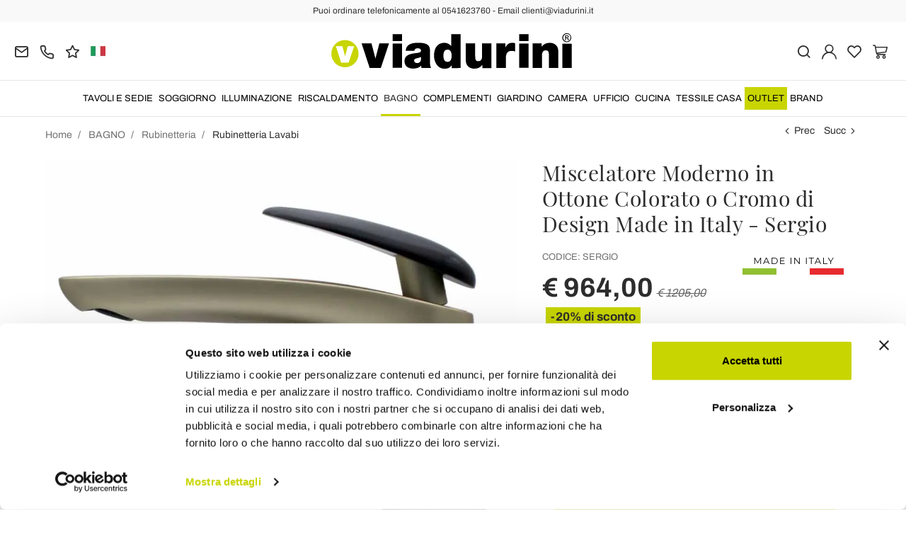

--- FILE ---
content_type: text/html; charset=UTF-8
request_url: https://www.viadurini.it/miscelatore-moderno-in-ottone-colorato-o-cromo-di-design-made-in-italy-sergio
body_size: 42275
content:
<!DOCTYPE html>
<html lang="it">
  <head>
    <title>Miscelatore Moderno in Ottone da Lavabo di Design Made in Italy</title>
    <meta charset="utf-8">
    <meta name="format-detection" content="telephone=no">
    <meta name="description" content="Scopri l’eleganza di un miscelatore da bagno ultramoderno ispirato alla natura e scegli la finitura più adatta al tuo contesto | Acquista online su Viadurini.">
    <meta name="robots" content="index,follow">
    <meta name="generator" content="DAISUKE Ecommerce Platform by Pianetaitalia.com - Rimini - Italy">
    <meta http-equiv="X-UA-Compatible" content="IE=edge">
    <meta name="viewport" content="width=device-width, initial-scale=1">
    <meta name="google-site-verification" content="vZPRYLGQUBeB2DVCY3-9-Pynqw3Sl8Ts-Mka-hzz2NU" />
    <meta property="og:url" content="https://www.viadurini.it/miscelatore-moderno-in-ottone-colorato-o-cromo-di-design-made-in-italy-sergio">
    <meta property="og:type" content="product">
    <meta property="og:title" content="Miscelatore Moderno in Ottone da Lavabo di Design Made in Italy">
    <meta property="og:description" content="Scopri l’eleganza di un miscelatore da bagno ultramoderno ispirato alla natura e scegli la finitura più adatta al tuo contesto | Acquista online su Viadurini.">
    <meta property="og:image" content="https://www.viadurini.it/data/thumb_cache/_data_prod_img_miscelatore-moderno-in-ottone-colorato-o-cromo-di-design-made-in-italy-sergio-14_jpg_cr_1200_630.jpg">
    <meta property="og:image:alt" content="Miscelatore Moderno in Ottone da Lavabo di Design Made in Italy">
    <meta property="og:image:width" content="1200">
    <meta property="og:image:height" content="630">
    <meta name="facebook-domain-verification" content="7ug6e8mxkvufjw1regqkbjzahk67j8">
      <link rel="canonical" href="https://www.viadurini.it/miscelatore-moderno-in-ottone-colorato-o-cromo-di-design-made-in-italy-sergio">
      <link rel="alternate" hreflang="it-IT" href="https://www.viadurini.it/miscelatore-moderno-in-ottone-colorato-o-cromo-di-design-made-in-italy-sergio">
    <link rel="alternate" hreflang="x-default" href="https://www.viadurini.co.uk/modern-mixer-in-colored-brass-or-chrome-of-made-in-italy-design-sergio">
    <link rel="alternate" hreflang="de-DE" href="https://www.viadurini.de/moderner-mixer-aus-farbigem-messing-oder-chrom-von-made-in-italy-design-sergio">
    <link rel="alternate" hreflang="fr-FR" href="https://www.viadurini.fr/melangeur-moderne-en-laiton-colore-ou-chrome-de-design-made-in-italy-sergio">
    <link rel="alternate" hreflang="es-ES" href="https://www.viadurini.es/mezclador-moderno-en-laton-coloreado-o-cromo-de-diseno-made-in-italy-sergio">
    <link rel="alternate" hreflang="en-US" href="https://www.viadurini.us/modern-mixer-in-colored-brass-or-chrome-of-made-in-italy-design-sergio">
    <link rel="alternate" hreflang="da-DK" href="https://www.viadurini.dk/moderne-mixer-i-farvet-messing-eller-krom-af-made-in-italy-design-sergio">
    <link rel="alternate" hreflang="nl-N" href="https://www.viadurini.nl/moderne-mixer-in-gekleurd-messing-of-chroom-van-made-in-italy-design-sergio">
    <link rel="alternate" hreflang="ro" href="https://www.viadurini.ro/mixer-modern-din-alama-colorata-sau-crom-de-design-made-in-italy-sergio">
    <link rel="alternate" hreflang="sv" href="https://www.viadurini.se/modern-mixer-i-fargad-massing-eller-krom-av-made-in-italy-design-sergio">
    <link rel="alternate" hreflang="cs" href="https://www.viadurini.cz/moderni-mixer-v-barevne-mosazi-nebo-chromu-z-designu-made-in-italy-sergio">
    <link rel="alternate" hreflang="de-AT" href="https://www.viadurini.at/moderner-mixer-aus-farbigem-messing-oder-chrom-von-made-in-italy-design-sergio">
    <link rel="alternate" hreflang="de-CH" href="https://www.viadurini.ch/moderner-mixer-aus-farbigem-messing-oder-chrom-von-made-in-italy-design-sergio">
    <link rel="alternate" hreflang="ar-AE" href="https://www.viadurini.ae/modern-mixer-in-colored-brass-or-chrome-of-made-in-italy-design-sergio">
    <link rel="alternate" hreflang="pl" href="https://www.viadurini.pl/nowoczesny-mikser-z-kolorowego-mosiadzu-lub-chromu-z-made-in-italy-design-sergio">
    <link rel="alternate" hreflang="es-MX" href="https://www.viadurini.mx/mezclador-moderno-en-laton-coloreado-o-cromo-de-diseno-made-in-italy-sergio">
    <link rel="alternate" hreflang="pt" href="https://www.viadurini.pt/misturador-moderno-em-latao-colorido-ou-cromado-de-design-made-in-italy-sergio">
    <link rel="alternate" hreflang="sq-AL" href="https://www.viadurini.al/perzieres-modern-ne-bronz-me-ngjyra-ose-krom-i-prodhuar-ne-itali-dizajn-sergio">
    <link rel="alternate" hreflang="en-IN" href="https://www.viadurini.in/modern-mixer-in-colored-brass-or-chrome-of-made-in-italy-design-sergio">
    <link rel="alternate" hreflang="en-ZA" href="https://www.viadurini.co.za/modern-mixer-in-colored-brass-or-chrome-of-made-in-italy-design-sergio">
    <link rel="preconnect" href="//cdnjs.cloudflare.com">
    <link rel="preconnect" href="//www.googletagmanager.com">
    <link rel="dns-prefetch" href="//cdnjs.cloudflare.com">
    <link rel="dns-prefetch" href="//www.googletagmanager.com">
  <link rel="preload" href="https://www.viadurini.it/tpl/addon/fonts/Archivo-Regular.woff2" as="font" type="font/woff2" crossorigin>
  <link rel="preload" href="https://www.viadurini.it/tpl/addon/fonts/Archivo-Bold.woff2" as="font" type="font/woff2" crossorigin>
  <link rel="preload" href="https://www.viadurini.it/tpl/addon/fonts/PlayfairDisplay-Regular.woff2" as="font" type="font/woff2" crossorigin>
      <link type="text/css" rel="preload" href="https://cdnjs.cloudflare.com/ajax/libs/twitter-bootstrap/3.4.1/css/bootstrap.min.css" as="style" onload="this.onload=null;this.rel='stylesheet'">
  <link type="text/css" rel="preload" href="https://www.viadurini.it/tpl/libs/fontawesome/css/all.min.css?t=1749631780" as="style" onload="this.onload=null;this.rel='stylesheet'">
  <link type="text/css" rel="preload" href="https://www.viadurini.it/tpl/libs/fontawesome/css/v4-shims.min.css?t=1655190655" as="style" onload="this.onload=null;this.rel='stylesheet'">
  <link type="text/css" rel="preload" href="https://www.viadurini.it/tpl/libs/icomoon/style.min.css?t=1749631661" as="style" onload="this.onload=null;this.rel='stylesheet'">
    <link type="text/css" rel="preload" href="https://cdnjs.cloudflare.com/ajax/libs/magnific-popup.js/1.1.0/magnific-popup.min.css" as="style" onload="this.onload=null;this.rel='stylesheet'">
    <link type="text/css" rel="preload" href="https://cdnjs.cloudflare.com/ajax/libs/slick-carousel/1.9.0/slick.min.css" as="style" onload="this.onload=null;this.rel='stylesheet'">
    <link type="text/css" rel="preload" href="https://cdnjs.cloudflare.com/ajax/libs/slick-carousel/1.9.0/slick-theme.min.css" as="style" onload="this.onload=null;this.rel='stylesheet'">
      <link type="text/css" rel="preload" href="https://cdnjs.cloudflare.com/ajax/libs/plyr/3.7.2/plyr.min.css" as="style" onload="this.onload=null;this.rel='stylesheet'">
          <link type="text/css" rel="preload" href="https://www.viadurini.it/tpl/css/jquery-ui.min.css?t=1646731277" as="style" onload="this.onload=null;this.rel='stylesheet'">
    <link type="text/css" rel="preload" href="https://cdnjs.cloudflare.com/ajax/libs/jquery-footable/3.1.6/footable.bootstrap.min.css" as="style" onload="this.onload=null;this.rel='stylesheet'">
            <link type="text/css" rel="preload" href="https://www.viadurini.it/tpl/css/style.css?t=1760705393" as="style" onload="this.onload=null;this.rel='stylesheet'">
    <link type="text/css" rel="preload" href="https://cdn.jsdelivr.net/npm/instantsearch.css@8.2.1/themes/satellite.min.css" as="style" onload="this.onload=null;this.rel='stylesheet'">
    <noscript>
      <link type="text/css" rel="stylesheet" href="https://cdnjs.cloudflare.com/ajax/libs/twitter-bootstrap/3.4.1/css/bootstrap.min.css">
      <link type="text/css" rel="stylesheet" href="https://www.viadurini.it/tpl/libs/fontawesome/css/all.min.css?t=1749631780">
      <link type="text/css" rel="stylesheet" href="https://www.viadurini.it/tpl/libs/fontawesome/css/v4-shims.min.css?t=1655190655">
      <link type="text/css" rel="stylesheet" href="https://www.viadurini.it/tpl/libs/icomoon/style.min.css?t=1749631661">
        <link type="text/css" rel="stylesheet" href="https://cdnjs.cloudflare.com/ajax/libs/magnific-popup.js/1.1.0/magnific-popup.min.css">
      <link type="text/css" rel="stylesheet" href="https://cdnjs.cloudflare.com/ajax/libs/slick-carousel/1.9.0/slick.min.css">
      <link type="text/css" rel="stylesheet" href="https://cdnjs.cloudflare.com/ajax/libs/slick-carousel/1.9.0/slick-theme.min.css">
          <link type="text/css" rel="stylesheet" href="https://cdnjs.cloudflare.com/ajax/libs/plyr/3.7.2/plyr.min.css">
                  <link type="text/css" rel="stylesheet" href="https://www.viadurini.it/tpl/css/jquery-ui.min.css?t=1646731277">
      <link type="text/css" rel="stylesheet" href="https://cdnjs.cloudflare.com/ajax/libs/jquery-footable/3.1.6/footable.bootstrap.min.css">
                      <link type="text/css" rel="stylesheet" href="https://www.viadurini.it/tpl/css/style.min.css?t=1751873141">
        <link rel="stylesheet" href="https://cdn.jsdelivr.net/npm/instantsearch.css@8.2.1/themes/satellite.min.css">
      </noscript>
    <script src="https://cdnjs.cloudflare.com/ajax/libs/jquery/3.7.1/jquery.min.js"></script>
    <!--[if lt IE 9]>
    <script src="//oss.maxcdn.com/html5shiv/3.7.3/html5shiv.min.js"></script>
    <script src="//oss.maxcdn.com/respond/1.4.2/respond.min.js"></script>
    <![endif]-->
    <link rel="shortcut icon" href="/data/favicon.ico" type="image/x-icon">
    <link rel="icon" href="/data/favicon.ico" type="image/x-icon">


<script>
dataLayer = [];
dataLayer.push({ ecommerce:null });
dataLayer.push({"event":"view_item","ecommerce":{"currency":"EUR","value":964,"items":[{"currency":"EUR","affilation":"Viadurini","item_id":"SERGIO","item_name":"Miscelatore Moderno in Ottone Colorato o Cromo di Design Made in Italy - Sergio","contents":[{"id":"vSERGIO-1","price":1205,"quantity":1},{"id":"vSERGIO-2","price":1205,"quantity":1},{"id":"vSERGIO-3","price":1550,"quantity":1},{"id":"vSERGIO-4","price":1550,"quantity":1},{"id":"vSERGIO-5","price":1550,"quantity":1},{"id":"vSERGIO-6","price":1550,"quantity":1},{"id":"vSERGIO-7","price":1846,"quantity":1},{"id":"vSERGIO-8","price":1846,"quantity":1},{"id":"vSERGIO-9","price":1846,"quantity":1},{"id":"vSERGIO-10","price":1846,"quantity":1},{"id":"vSERGIO-11","price":1846,"quantity":1},{"id":"vSERGIO-12","price":1846,"quantity":1},{"id":"vSERGIO-13","price":2289,"quantity":1},{"id":"vSERGIO-14","price":2289,"quantity":1}],"item_category":"Rubinetteria Lavabi","item_brand":"Viadurini Taps","discount":241,"price":964}]}});
</script>
<!-- Google Tag Manager -->
<script>(function(w,d,s,l,i){w[l]=w[l]||[];w[l].push({'gtm.start':
new Date().getTime(),event:'gtm.js'});var f=d.getElementsByTagName(s)[0],
j=d.createElement(s),dl=l!='dataLayer'?'&l='+l:'';j.async=true;j.src=
'//www.googletagmanager.com/gtm.js?id='+i+dl;f.parentNode.insertBefore(j,f);
})(window,document,'script','dataLayer','GTM-T45JTBV');</script>
<!-- End Google Tag Manager -->

<meta name="p:domain_verify" content="da20e6d2125c6abb67ab3985952041c5"/>
</head>
<body>
  <!-- Google Tag Manager (noscript) -->
<noscript><iframe src="//www.googletagmanager.com/ns.html?id=GTM-T45JTBV"
height="0" width="0" style="display:none;visibility:hidden"></iframe></noscript>
<!-- End Google Tag Manager (noscript) -->
  
  
  
  
  <div class="overlay-canvas"></div>
  <div class="correction"></div>
  <div class="wrapper-affix">
      <div class="btwrapper">
      <div class="banner-top">
        <div class="container container-f">
          Puoi ordinare telefonicamente al 0541623760 - Email clienti@viadurini.it
        </div>
      </div>
    </div>
    
              <div class="testa">
      <div class="container container-f">
        <div class="row no-gutters">
                    <div class="col-xs-8 col-xs-offset-2 col-sm-4 col-sm-offset-0 col-sm-push-4 col-md-4 col-md-push-4 col-lg-6 col-lg-push-3 col-xl-6">
            <div class="logo-wrapper text-center">
              <ul class="list-inline">
                <li class="logo">
                  <a href="https://www.viadurini.it" title="Viadurini">
                    <img class="img-responsive" src="https://www.viadurini.it/data/logo.svg" alt="Viadurini" width="344" height="58">
                                      </a>
                </li>
              </ul>
            </div>
          </div>
          <div class="col-xs-6 col-sm-4 col-sm-pull-4 col-md-4 col-md-pull-4 col-lg-3 col-lg-pull-6 col-xl-3">
            <div class="info btns">
              <ul class="list-inline">
                <li>
                  <a href="mailto:clienti@viadurini.it" title="inviaci una email"><i class="icon-mail" aria-hidden="true"></i></a>
                  <div class="content hidden-xs">
                    clienti@viadurini.it
                  </div>
                </li>
                <li>
                  <a href="tel:+390541623760" title="servizio clienti"><i class="icon-phone" aria-hidden="true"></i></a>
                  <div class="content hidden-xs">
                    <a href="tel:+390541623760" title="servizio clienti">+39.0541.623760</a>
                  </div>
                </li>
                <li class="hidden-xs">
                  <a href="https://www.viadurini.it/feedback" title="Feedback"><i class="icon-star" aria-hidden="true"></i></a>
                  <div class="content hidden-xs">
                    Feedback
                  </div>
                </li>
                                  <li class="langselector">
                                                                                  <div class="btn-group">
                      <button type="button" class="dropdown-toggle component-button" data-toggle="dropdown" aria-haspopup="true" aria-expanded="true">
                                                                              <img src="/tpl/img/it.webp" srcset="/tpl/img/it.webp 1x,/tpl/img/it@2x.webp 2x" alt="it" alt="it" width="21" height="15"> </i>
                                                                                                                                                                                                                                                                                                                                                                                                                                                                                                                                                                                                                                                                                                                                                                                                                                                                                                                                                                                                                                                              </button>
                      <ul class="dropdown-menu component-dropdown">
                                                                                                                                <li><a href="https://www.viadurini.co.uk/modern-mixer-in-colored-brass-or-chrome-of-made-in-italy-design-sergio"><img src="/tpl/img/gb.webp" srcset="/tpl/img/gb.webp 1x,/tpl/img/gb@2x.webp 2x" alt="English" width="21" height="15"> United Kingdom (no islands)</a></li>
                                                                                                        <li><a href="https://www.viadurini.de/moderner-mixer-aus-farbigem-messing-oder-chrom-von-made-in-italy-design-sergio"><img src="/tpl/img/de.webp" srcset="/tpl/img/de.webp 1x,/tpl/img/de@2x.webp 2x" alt="Deutsch" width="21" height="15"> Germany</a></li>
                                                                                                        <li><a href="https://www.viadurini.fr/melangeur-moderne-en-laiton-colore-ou-chrome-de-design-made-in-italy-sergio"><img src="/tpl/img/fr.webp" srcset="/tpl/img/fr.webp 1x,/tpl/img/fr@2x.webp 2x" alt="French" width="21" height="15"> France</a></li>
                                                                                                        <li><a href="https://www.viadurini.es/mezclador-moderno-en-laton-coloreado-o-cromo-de-diseno-made-in-italy-sergio"><img src="/tpl/img/es.webp" srcset="/tpl/img/es.webp 1x,/tpl/img/es@2x.webp 2x" alt="Spanish" width="21" height="15"> Spain</a></li>
                                                                                                        <li><a href="https://www.viadurini.us/modern-mixer-in-colored-brass-or-chrome-of-made-in-italy-design-sergio"><img src="/tpl/img/us.webp" srcset="/tpl/img/us.webp 1x,/tpl/img/us@2x.webp 2x" alt="USA" width="21" height="15"> United States</a></li>
                                                                                                        <li><a href="https://www.viadurini.dk/moderne-mixer-i-farvet-messing-eller-krom-af-made-in-italy-design-sergio"><img src="/tpl/img/dk.webp" srcset="/tpl/img/dk.webp 1x,/tpl/img/dk@2x.webp 2x" alt="Danish" width="21" height="15"> Denmark</a></li>
                                                                                                        <li><a href="https://www.viadurini.nl/moderne-mixer-in-gekleurd-messing-of-chroom-van-made-in-italy-design-sergio"><img src="/tpl/img/nl.webp" srcset="/tpl/img/nl.webp 1x,/tpl/img/nl@2x.webp 2x" alt="Dutch" width="21" height="15"> Netherlands</a></li>
                                                                                                        <li><a href="https://www.viadurini.ro/mixer-modern-din-alama-colorata-sau-crom-de-design-made-in-italy-sergio"><img src="/tpl/img/ro.webp" srcset="/tpl/img/ro.webp 1x,/tpl/img/ro@2x.webp 2x" alt="Romanian" width="21" height="15"> Romania</a></li>
                                                                                                        <li><a href="https://www.viadurini.se/modern-mixer-i-fargad-massing-eller-krom-av-made-in-italy-design-sergio"><img src="/tpl/img/se.webp" srcset="/tpl/img/se.webp 1x,/tpl/img/se@2x.webp 2x" alt="Swedish" width="21" height="15"> Sweden</a></li>
                                                                                                        <li><a href="https://www.viadurini.cz/moderni-mixer-v-barevne-mosazi-nebo-chromu-z-designu-made-in-italy-sergio"><img src="/tpl/img/cz.webp" srcset="/tpl/img/cz.webp 1x,/tpl/img/cz@2x.webp 2x" alt="Czech" width="21" height="15"> Czech Republic</a></li>
                                                                                                        <li><a href="https://www.viadurini.at/moderner-mixer-aus-farbigem-messing-oder-chrom-von-made-in-italy-design-sergio"><img src="/tpl/img/at.webp" srcset="/tpl/img/at.webp 1x,/tpl/img/at@2x.webp 2x" alt="Austria" width="21" height="15"> Austria</a></li>
                                                                                                        <li><a href="https://www.viadurini.ch/moderner-mixer-aus-farbigem-messing-oder-chrom-von-made-in-italy-design-sergio"><img src="/tpl/img/ch.webp" srcset="/tpl/img/ch.webp 1x,/tpl/img/ch@2x.webp 2x" alt="Switzerland" width="21" height="15"> Switzerland</a></li>
                                                                                                        <li><a href="https://www.viadurini.ae/modern-mixer-in-colored-brass-or-chrome-of-made-in-italy-design-sergio"><img src="/tpl/img/ae.webp" srcset="/tpl/img/ae.webp 1x,/tpl/img/ae@2x.webp 2x" alt="Arabic" width="21" height="15"> United Arab Emirates</a></li>
                                                                                                        <li><a href="https://www.viadurini.pl/nowoczesny-mikser-z-kolorowego-mosiadzu-lub-chromu-z-made-in-italy-design-sergio"><img src="/tpl/img/pl.webp" srcset="/tpl/img/pl.webp 1x,/tpl/img/pl@2x.webp 2x" alt="Polski" width="21" height="15"> Poland</a></li>
                                                                                                        <li><a href="https://www.viadurini.mx/mezclador-moderno-en-laton-coloreado-o-cromo-de-diseno-made-in-italy-sergio"><img src="/tpl/img/mx.webp" srcset="/tpl/img/mx.webp 1x,/tpl/img/mx@2x.webp 2x" alt="Mexico" width="21" height="15"> Mexico</a></li>
                                                                                                        <li><a href="https://www.viadurini.pt/misturador-moderno-em-latao-colorido-ou-cromado-de-design-made-in-italy-sergio"><img src="/tpl/img/pt.webp" srcset="/tpl/img/pt.webp 1x,/tpl/img/pt@2x.webp 2x" alt="Portuguese" width="21" height="15"> Portugal</a></li>
                                                                                                        <li><a href="https://www.viadurini.al/perzieres-modern-ne-bronz-me-ngjyra-ose-krom-i-prodhuar-ne-itali-dizajn-sergio"><img src="/tpl/img/al.webp" srcset="/tpl/img/al.webp 1x,/tpl/img/al@2x.webp 2x" alt="Albania" width="21" height="15"> Albania</a></li>
                                                                                                        <li><a href="https://www.viadurini.in/modern-mixer-in-colored-brass-or-chrome-of-made-in-italy-design-sergio"><img src="/tpl/img/in.webp" srcset="/tpl/img/in.webp 1x,/tpl/img/in@2x.webp 2x" alt="English" width="21" height="15"> India</a></li>
                                                                                                        <li><a href="https://www.viadurini.co.za/modern-mixer-in-colored-brass-or-chrome-of-made-in-italy-design-sergio"><img src="/tpl/img/za.webp" srcset="/tpl/img/za.webp 1x,/tpl/img/za@2x.webp 2x" alt="Sudafricano" width="21" height="15"> South Africa</a></li>
                                                                        </ul>
                    </div>
                  </li>
                              </ul>
            </div>
          </div>
          <div class="col-xs-6 col-sm-4 col-md-4 col-lg-3 col-xl-3 no-rel">
            <div class="info text-right btns">
              <ul class="list-inline">
                <li>
                  <a href="#" title="cerca" class="toggle-search"><i class="icon-search" aria-hidden="true"></i></a>
                  <div class="top_search" itemscope itemtype="https://schema.org/WebSite">
  <meta itemprop="url" content="https://www.viadurini.it">
  <form action="https://www.viadurini.it/cerca" method="get" id="frm_cerca" role="search" autocomplete="off" itemprop="potentialAction" itemscope itemtype="https://schema.org/SearchAction">
    <meta itemprop="target" content="https://www.viadurini.it/cerca?keywords={keywords}">
    <div class="input-group ">
      <input id="txt_cerca" type="text" class="form-control input" name="keywords" value="" placeholder="ricerca" aria-label="ricerca" required>
      <div class="input-group-btn">
        <button type="submit" class="btn" aria-label="Cerca"><i class="icon-search"></i></button>
      </div>
    </div>
  </form>
  <div class="toggler visible-xs">
    <i class="icon-x toggle-search"></i>
  </div>
</div>
  <div id="wrapper_results" class="search_results hidden">
    
<style media="screen">
  .search_results{position:fixed;top:0;left:0;right:0;bottom:0;z-index:6;text-align:left;}
  .search_results .closebar{text-align:center;background-color:#c8d501;padding:6px 0;}
  .search_results .closebar button{border:0;color:#000;background-color:transparent;height:auto;padding:6px 30px;}
  .search_results .closebar button:hover{background-color: hsla(0,0%,100%,.2);}
  .search_results .closebar button i{color:#000 !important;vertical-align: middle;margin-right:4px;display:inline-block !important;}
  .search_results .main{background-color:#fff;height:100%;}
  .search_results .topbar .flex{  align-items: center;}
  .search_results .records{overflow: auto;height:calc(100% - 128px);padding-bottom:40px;}
  /*.search_results .records::-webkit-scrollbar{width:8px;}
  .search_results .records::-webkit-scrollbar-track{background :#f0f0f0;border-radius:8px;}
  .search_results .records::-webkit-scrollbar-thumb{background :#ccc;border-radius:8px;}*/
  .search_results .records .container .row{align-items:normal !important;}
  .search_results .wrapper-dx{margin-left:50px;}
  .facet-stats{margin-top:16px;font-size: 14px;color: #999;}
  .facet-search{margin:14px 0;height:auto !important;}
  .facet-search:before{margin-top:0;transform: translateY(-50%);}
  .facet-search .form-control{box-shadow:none;border: 1px solid #d6d6e7;height:50px;}
  .facet-search .form-control::placeholder{color:#1f1f1f;opacity:1;}
  .facet-search .form-control:-ms-input-placeholder{color:#1f1f1f;}
  .facet-search .form-control::-ms-input-placeholder{color:#1f1f1f;}
  .sortby-wrapper label{font-size:14px;padding-right:6px;font-weight:400;}
  .sortby-wrapper .form-control{font-size:14px;text-align:left;border-radius:4px !important; height: 44px;}
  .wrapper-facets{}
  .wrapper-facets .h5 {margin: 18px 0 10px;padding: 0 0 6px;text-transform: uppercase;border-bottom: 1px solid #f0f0f0;font-weight: 600;font-size: 17px !important;color:#1f1f1f;}
  .wrapper-facets .btn{padding:0 20px 0 0 ;height:24px;margin-top:20px;box-shadow: none;border:0;background-image: none;font-size:15px;background-color:transparent;text-transform: none;font-size: 14px !important;}
  .wrapper-facets .btn:hover, .wrapper-facets .btn:active, .wrapper-facets .btn:focus{background-image:none;color: #1f1f1f;}
  .facet-brand .form-control{padding-left:30px;box-shadow: none;border-color:#ccc;}
  .facet-brand .form-control:disabled{background:#fff;border-color:#ccc;}
  .facet-brand .form-control::placeholder{color:#1f1f1f;opacity:1;}
  .facet-brand .form-control:-ms-input-placeholder{color:#1f1f1f;}
  .facet-brand .form-control::-ms-input-placeholder{color:#1f1f1f;}
  .facet-form{position:relative;height: auto !important;}
  .facet-submit {position: absolute;top: 0;right: inherit;left: 8px;border: 0;background-color: transparent;padding: 0;width: 25px;height: 100%;}
  .facet-submit i{font-size: 16px;}
  .facet-disjunctive {position: relative;margin-left: 24px}
  .facet-link {font-size: 16px;line-height:24px;text-decoration: none;padding-right:36px !important;padding-left:26px !important;position:relative;}
  .facet-link:hover{color: #e11937;cursor:pointer;}
  .facet-label {font-weight: 400;margin:0;color:#1f1f1f;font-size: 14px;}
  .facet-label input[type=checkbox]{margin:0;position:absolute;top:2px;left:0;box-shadow:none;border-radius: .125rem;width: 1.125rem;height: 1.125rem;}
  .facet-selected input[type=checkbox]{background-color:#1f1f1f;color:#fff;background-image:none;border-color: #1f1f1f;}
  .facet-selected input[type="checkbox"]:after {content:"";display: block; -webkit-transform: rotate(45deg);transform: rotate(45deg); width: .375rem;height: .8125rem;border: .125rem solid #fff;border-top: 0;border-left: 0; margin-left: .34rem; margin-top: 0;background-color: transparent;}
  .facet-count {color: #999;position: absolute;top: 0;right: 0;font-size: 10px;line-height:14px;background-color:#f0f0f0;}
  .facet-rangeinput label{margin-bottom:0;flex:1;}
  .facet-rangeinput .form-control{box-shadow: none;height:36px;width:100%;font-size:13px;font-weight:400;padding: 0 5px;text-align: center;}
  .facet-rangeinput .btn{margin-top:0; padding:0 20px;height:36px;box-shadow: none;border:1px solid #e6e6e6;background-image: none;font-size:15px;text-transform:uppercase;background-color:#f5f5f5;}
  .facet-rating .fa{font-size:11px !important;color: #e6e6e6 !important;width:auto;line-height: normal;height:auto;display:inline-block !important;margin-right:0px;}
  .facet-rating .fa.on{color: #f4ad00 !important;}
  .facet-rating .disabled-item div[disabled]{height:28px;}
  .facet-rating .disabled-item div[disabled] .fa{margin-right:4px;}
  .facet-rating .label-more{color:#1f1f1f;}
  .facet-current-refinements{margin:15px 0;display:inline-block;}
  .facet-current-refinements .btn-filter{background-color:transparent;border-color:transparent;margin-right:15px;padding:.05rem 0;font-size:13px;margin-bottom:3px;}
  .facet-current-refinements .btn-filter > span:not(:first-child){background-color:#f0f0f0;padding:0 5px;border:1px solid #e6e6e6;border-radius: 4px;}
  .facet-hits.hits-empty{margin-top:10px;}
  .facet-hits .products{margin: 0 -8px !important;}
  .facet-hits .pitem{box-shadow:none;border-radius: 0 !important;padding: 0 8px !important;}
  .facet-hits .prod-cont{width:100%;}
  .facet-hits .prod-title mark{background-color:#fcf8e3 !important;color: #1f1f1f !important;}
  .facet-pagination{display: inline-block;}
  .facet-pagination .disabled-item span{border-radius: 16px !important;background-image:none;height:auto !important;line-height:32px !important;display: inline-block;width:34px;padding:0;}
  .facet-pagination a{margin:0 3px !important;box-shadow:none !important;background-image:none !important;line-height:32px !important;height:auto !important;}
  .facet-pagination i{font-size: 14px !important;line-height: 32px;}
  .facet-hits .voto .fa {display: inline-block !important;}

  @media only screen and (max-width:767px){
    .search_results .topbar .logo{padding:10px 0;}
    .search_results .topbar .logo img{margin:0;}
    .search_results .topbar .btn{height:40px;border: 0;padding-right: 0;}
    .search_results .topbar .btn i {position: static;}
    .search_results .wrapper-dx{margin-left:0;}
    .wrapper-facets{position: fixed;bottom:0;right: 0;top: 0;width:80%;background-color:#fff;z-index:3;display: flex;flex-direction: column;visibility: hidden;opacity: 0;}
    .wrapper-facets:before{content:"";position:fixed;top:0;bottom:0;left:0;width:20%;left: 0;background-color: rgba(0, 0, 0, .5);}
    .wrapper-facets.on{visibility: visible;opacity: 1;}
    .facet-main{padding:20px 20px 0 20px;overflow-y: auto;padding: 20px;flex: 1;}
    .btn.show-facetsbar{background-color:#f0f0f0;border-color: #d7dde5;color:#777;text-transform:uppercase;font-weight:600;height:44px !important;padding: 5px 12px}
    .btn.show-facetsbar i{color:#777 !important;font-size: 16px !important;}
    .facet-search {margin: 2px 0 10px;}
    .facet-stats{margin-top:4px;}
    .facet-button{box-shadow: 0 0 12px 3px rgba(0,0,0,.07);padding:10px 20px;}
    .facet-hits{margin-top:10px;}
    #facet-button-mob{visibility:hidden;opacity:0;}
    #facet-button-mob.on{visibility:visible;;opacity:1;}
    .facet-button .btn-top{border:0;font-size:13px;height:30px;}
    .facet-button .btn-sx{padding:0;color:#c8d501;margin-top:0;width:auto;background-image:none !important;height:25px;background-color:#fff;}
    .facet-button .btn-dx{padding:0;height:100%;width: 30px;margin-top:0;background-color:#fff;}
    .facet-button .btn-show{background: #c8d501;color: #000;text-transform:uppercase;font-weight:600;height:45px;margin-top:0;padding:0 20px;}
    .facet-current-refinements{margin-top:15px;}
    .facet-current-refinements .btn-filter{margin-bottom:3px;}
  }

  @media only screen and (min-width:768px){
    .sortby-wrapper{text-align:right;}
  }

</style>

<div class="main">
  <div class="topbar">
    <div class="closebar hidden-xs">
      <button class="btn" type="button" name="close"><i class="icon-x"></i> Chiudi ricerca</button>
    </div>
    <div class="container">
      <div class="row row-eq-height-sm flex">
        <div class="col-xs-6 col-sm-3 col-md-3 col-lg-3 col-xl-2">
                      <div class="logo-wrapper">
              <div class="logo">
                
                <picture>
                                    <img class="img-responsive" src="https://www.viadurini.it/data/logo.svg" alt="Viadurini" width="344" height="58">
                </picture>
              </div>
            </div>
                  </div>
        <div class="col-xs-6 visible-xs text-right">
          <button class="btn"><i class="icon-x toggle-search"></i></button>
        </div>
        <div class="col-xs-12 col-sm-9 col-md-9 col-lg-9 col-xl-10">
          <div class="wrapper-dx">
            <div id="facet-search"></div>
          </div>
        </div>
      </div>
    </div>
  </div>
  <div class="records">
    <div class="container">
      <div class="row row-eq-height-sm">
        <div class="col-sm-4 col-md-3 col-lg-3 col-xl-2">
          <div class="sticky-col-sm">
            <div class="wrapper-facets">
              <div class="facet-button visible-xs">
                <div class="row no-gutters">
                  <div class="col-xs-6">
                                        <div id="mr-clear-refinements"></div>
                  </div>
                  <div class="col-xs-6 text-right">
                    <button class="toggle-facets btn btn-top btn-dx"><i class="icon-x"></i></button>
                  </div>
                </div>
              </div>
              <div class="facet-main" id="facet-main">
                <div id="mr-refinement-list-categories"></div>
                <div id="mr-refinement-list-brand"></div>
                                                                      <div id="mr-refinement-list-varianti-0" class="var-panel"></div>
                                      <div id="mr-refinement-list-varianti-1" class="var-panel"></div>
                                      <div id="mr-refinement-list-varianti-2" class="var-panel"></div>
                                      <div id="mr-refinement-list-varianti-3" class="var-panel"></div>
                                      <div id="mr-refinement-list-varianti-4" class="var-panel"></div>
                                      <div id="mr-refinement-list-varianti-5" class="var-panel"></div>
                                      <div id="mr-refinement-list-varianti-6" class="var-panel"></div>
                                      <div id="mr-refinement-list-varianti-7" class="var-panel"></div>
                                      <div id="mr-refinement-list-varianti-8" class="var-panel"></div>
                                      <div id="mr-refinement-list-varianti-9" class="var-panel"></div>
                                      <div id="mr-refinement-list-varianti-10" class="var-panel"></div>
                                      <div id="mr-refinement-list-varianti-11" class="var-panel"></div>
                                      <div id="mr-refinement-list-varianti-12" class="var-panel"></div>
                                      <div id="mr-refinement-list-varianti-13" class="var-panel"></div>
                                      <div id="mr-refinement-list-varianti-14" class="var-panel"></div>
                                      <div id="mr-refinement-list-varianti-15" class="var-panel"></div>
                                      <div id="mr-refinement-list-varianti-16" class="var-panel"></div>
                                      <div id="mr-refinement-list-varianti-17" class="var-panel"></div>
                                      <div id="mr-refinement-list-varianti-18" class="var-panel"></div>
                                      <div id="mr-refinement-list-varianti-19" class="var-panel"></div>
                                      <div id="mr-refinement-list-varianti-20" class="var-panel"></div>
                                      <div id="mr-refinement-list-varianti-21" class="var-panel"></div>
                                      <div id="mr-refinement-list-varianti-22" class="var-panel"></div>
                                                                                                        <div id="mr-refinement-list-caratteristiche-0" class="var-panel"></div>
                                      <div id="mr-refinement-list-caratteristiche-1" class="var-panel"></div>
                                      <div id="mr-refinement-list-caratteristiche-2" class="var-panel"></div>
                                      <div id="mr-refinement-list-caratteristiche-3" class="var-panel"></div>
                                      <div id="mr-refinement-list-caratteristiche-4" class="var-panel"></div>
                                      <div id="mr-refinement-list-caratteristiche-5" class="var-panel"></div>
                                      <div id="mr-refinement-list-caratteristiche-6" class="var-panel"></div>
                                      <div id="mr-refinement-list-caratteristiche-7" class="var-panel"></div>
                                      <div id="mr-refinement-list-caratteristiche-8" class="var-panel"></div>
                                      <div id="mr-refinement-list-caratteristiche-9" class="var-panel"></div>
                                      <div id="mr-refinement-list-caratteristiche-10" class="var-panel"></div>
                                      <div id="mr-refinement-list-caratteristiche-11" class="var-panel"></div>
                                      <div id="mr-refinement-list-caratteristiche-12" class="var-panel"></div>
                                      <div id="mr-refinement-list-caratteristiche-13" class="var-panel"></div>
                                      <div id="mr-refinement-list-caratteristiche-14" class="var-panel"></div>
                                      <div id="mr-refinement-list-caratteristiche-15" class="var-panel"></div>
                                      <div id="mr-refinement-list-caratteristiche-16" class="var-panel"></div>
                                      <div id="mr-refinement-list-caratteristiche-17" class="var-panel"></div>
                                      <div id="mr-refinement-list-caratteristiche-18" class="var-panel"></div>
                                      <div id="mr-refinement-list-caratteristiche-19" class="var-panel"></div>
                                      <div id="mr-refinement-list-caratteristiche-20" class="var-panel"></div>
                                      <div id="mr-refinement-list-caratteristiche-21" class="var-panel"></div>
                                      <div id="mr-refinement-list-caratteristiche-22" class="var-panel"></div>
                                      <div id="mr-refinement-list-caratteristiche-23" class="var-panel"></div>
                                      <div id="mr-refinement-list-caratteristiche-24" class="var-panel"></div>
                                      <div id="mr-refinement-list-caratteristiche-25" class="var-panel"></div>
                                      <div id="mr-refinement-list-caratteristiche-26" class="var-panel"></div>
                                      <div id="mr-refinement-list-caratteristiche-27" class="var-panel"></div>
                                      <div id="mr-refinement-list-caratteristiche-28" class="var-panel"></div>
                                      <div id="mr-refinement-list-caratteristiche-29" class="var-panel"></div>
                                      <div id="mr-refinement-list-caratteristiche-30" class="var-panel"></div>
                                      <div id="mr-refinement-list-caratteristiche-31" class="var-panel"></div>
                                      <div id="mr-refinement-list-caratteristiche-32" class="var-panel"></div>
                                      <div id="mr-refinement-list-caratteristiche-33" class="var-panel"></div>
                                      <div id="mr-refinement-list-caratteristiche-34" class="var-panel"></div>
                                      <div id="mr-refinement-list-caratteristiche-35" class="var-panel"></div>
                                      <div id="mr-refinement-list-caratteristiche-36" class="var-panel"></div>
                                      <div id="mr-refinement-list-caratteristiche-37" class="var-panel"></div>
                                      <div id="mr-refinement-list-caratteristiche-38" class="var-panel"></div>
                                      <div id="mr-refinement-list-caratteristiche-39" class="var-panel"></div>
                                      <div id="mr-refinement-list-caratteristiche-40" class="var-panel"></div>
                                      <div id="mr-refinement-list-caratteristiche-41" class="var-panel"></div>
                                      <div id="mr-refinement-list-caratteristiche-42" class="var-panel"></div>
                                      <div id="mr-refinement-list-caratteristiche-43" class="var-panel"></div>
                                      <div id="mr-refinement-list-caratteristiche-44" class="var-panel"></div>
                                      <div id="mr-refinement-list-caratteristiche-45" class="var-panel"></div>
                                      <div id="mr-refinement-list-caratteristiche-46" class="var-panel"></div>
                                      <div id="mr-refinement-list-caratteristiche-47" class="var-panel"></div>
                                      <div id="mr-refinement-list-caratteristiche-48" class="var-panel"></div>
                                      <div id="mr-refinement-list-caratteristiche-49" class="var-panel"></div>
                                      <div id="mr-refinement-list-caratteristiche-50" class="var-panel"></div>
                                      <div id="mr-refinement-list-caratteristiche-51" class="var-panel"></div>
                                      <div id="mr-refinement-list-caratteristiche-52" class="var-panel"></div>
                                      <div id="mr-refinement-list-caratteristiche-53" class="var-panel"></div>
                                      <div id="mr-refinement-list-caratteristiche-54" class="var-panel"></div>
                                      <div id="mr-refinement-list-caratteristiche-55" class="var-panel"></div>
                                      <div id="mr-refinement-list-caratteristiche-56" class="var-panel"></div>
                                      <div id="mr-refinement-list-caratteristiche-57" class="var-panel"></div>
                                      <div id="mr-refinement-list-caratteristiche-58" class="var-panel"></div>
                                      <div id="mr-refinement-list-caratteristiche-59" class="var-panel"></div>
                                      <div id="mr-refinement-list-caratteristiche-60" class="var-panel"></div>
                                      <div id="mr-refinement-list-caratteristiche-61" class="var-panel"></div>
                                      <div id="mr-refinement-list-caratteristiche-62" class="var-panel"></div>
                                      <div id="mr-refinement-list-caratteristiche-63" class="var-panel"></div>
                                      <div id="mr-refinement-list-caratteristiche-64" class="var-panel"></div>
                                      <div id="mr-refinement-list-caratteristiche-65" class="var-panel"></div>
                                      <div id="mr-refinement-list-caratteristiche-66" class="var-panel"></div>
                                      <div id="mr-refinement-list-caratteristiche-67" class="var-panel"></div>
                                      <div id="mr-refinement-list-caratteristiche-68" class="var-panel"></div>
                                      <div id="mr-refinement-list-caratteristiche-69" class="var-panel"></div>
                                                  <div id="mr-range-input"></div>
                <div id="mr-rating-menu"></div>
              </div>
              <div id="facet-button-mob" class="facet-button visible-xs text-center">
                <button class="btn btn-show toggle-facets">Mostra</button>
              </div>
            </div>
          </div>
        </div>
        <div class="col-sm-8 col-md-9 col-lg-9 col-xl-10">
          <div class="wrapper-dx">
            <div class="row">
              <div class="col-xs-4 col-sm-5">
                <div id="mr-stats"></div>
              </div>
              <div class="col-xs-8 col-sm-7">
                <div class="form-inline sortby-wrapper hidden">
                  <label class="hidden-xs">Ordina per</label>
                  <div class="input-group">
                    <div id="sort-by"></div>
                    <div class="input-group-btn">
                      <button class="toggle-facets btn show-facetsbar visible-xs"><i class="fa fa-sliders"></i></button>
                    </div>
                  </div>
                </div>
              </div>
            </div>
            <div class="row">
              <div class="container-fluid">
                <div id="mr-current-refinements"></div>
                <div id="mr-hits"></div>
                <div class="justpag">
                  <div class="pagination-wrapper">
                    <div id="mr-pagination"></div>
                  </div>
                </div>
              </div>
            </div>
          </div>
        </div>
      </div>
    </div>
  </div>

  <script>
    const id_dominio = 11;
    const valuta = "€";
    const app_id = "L04BHU5N0J";
    const search_key = "1ae6c73be65df707845cfa22777a6431";
    const algolia_index = 'index_prodotti_' + id_dominio;
          const varianti_al = ["varianti.Optional","varianti.Scegli il Rivestimento","varianti.Colore ","varianti.finitura","varianti.misura ","varianti.Finitura top","varianti.Finitura base","varianti.Optional.","varianti.Tipologia attacco","varianti.Colore2","varianti.forma","varianti.Tipologia di attacco \/ LED","varianti.Colore 1","varianti.Orientamento ","varianti.Seduta","varianti.struttura","varianti.Altezza","varianti.Alimentazione","varianti.Lunghezza","varianti.Composizione","varianti.Design","varianti.Schienale","varianti.Materiale"];
              const caratteristiche_al = ["caratteristiche.Misure","caratteristiche.Tempi di consegna","caratteristiche.Made in Italy","caratteristiche.Peso prodotto","caratteristiche.Eco Design","caratteristiche.Stile","caratteristiche.Materiale","caratteristiche.Modello","caratteristiche.Materiale seduta","caratteristiche.Su misura","caratteristiche.Lunghezza","caratteristiche.Forma","caratteristiche.Allungabile fino a","caratteristiche.Designer","caratteristiche.Colore","caratteristiche.Materiale piano","caratteristiche.Materiale base","caratteristiche.Materasso su misura","caratteristiche.Contenitore","caratteristiche.Larghezza rete\/materasso","caratteristiche.Peso","caratteristiche.Colore L","caratteristiche.Categoria","caratteristiche.Garanzia","caratteristiche.Altezza","caratteristiche.Resa termica - Potenza W","caratteristiche.Larghezza","caratteristiche.Materiale scocca","caratteristiche.Capienza","caratteristiche.Lunghezza (cm)","caratteristiche.Profondit\u00e0 (cm)","caratteristiche.Altezza (cm)","caratteristiche.Misure interne","caratteristiche.Misure esterne","caratteristiche.Materiale allunghe","caratteristiche.Materiale struttura","caratteristiche.Altezza seduta (cm)","caratteristiche.Materiale ante","caratteristiche.materiale schienale","caratteristiche.Classe energetica","caratteristiche.Materiale di mensole","caratteristiche.Spessore (cm)","caratteristiche.Altezza bracciolo (cm)","caratteristiche.Lunghezza cavo","caratteristiche.Tipologia di attacco","caratteristiche.Potenza","caratteristiche.Diametro (cm)","caratteristiche.Fissaggio (modello rete esclusa)","caratteristiche.Finiture","caratteristiche.Lampadina utilizzabile","caratteristiche.Grado di protezione IP","caratteristiche.Materiale applique","caratteristiche.Materiale base porta lavabo","caratteristiche.Materiale specchio","caratteristiche.Materiale lavabo","caratteristiche.Materiale colonna","caratteristiche.Materiale pensili","caratteristiche.Tipologia attacco e potenza","caratteristiche.Indice di protezione (IP)","caratteristiche.Classe di isolamento","caratteristiche.Misure lampada","caratteristiche.Misure rosone","caratteristiche.Alimentazione e modulo LED","caratteristiche.Colore LED","caratteristiche.Misura Raggio","caratteristiche.Interasse","caratteristiche.Emissione termica","caratteristiche.Materiale portaferri","caratteristiche.Materiale ferri","caratteristiche.Materiale portalegna"];
        const idlistino = false;
    var $records = $(".search_results .records");
    var $wrapper_facet = $(".wrapper-facets");
    var $facet_button_mob = $("#facet-button-mob");
    var $sortby_wrapper = $(".sortby-wrapper");
    var translation = {
      "categorie_titolo" : "Categorie",
      "marche_titolo" : "Marche",
      "prezzo_titolo" : "Prezzo",
      "voto_titolo" : "Voto",
      "nessun_risultato" : "Nessun risultato per la ricerca",
      "risultato" : "risultato",
      "risultati" : "risultati",
      "cancella_filtri" : "Cancella filtri",
      "cerca_prodotti" : "Cerca prodotti",
      "in_evidenza" : "In evidenza",
      "prezzo_asc" : "Prezzo (asc)",
      "prezzo_desc" : "Prezzo (desc)",
      "risultati_pagina" : "risultati per pagina",
      "marca" : "Marca",
      "cerca_marca" : "Cerca marca",
      "cerca_categoria" : "Cerca categoria",
      "mostra_piu" : "mostra di più",
      "mostra_meno" : "mostra meno",
      "nessun_risultato_per" : "Nessun risultato per",
      "filtra" : "Filtra",
      "a" : "a",
      "maggiore" : "e sup.",
      "novita" : "Novità",
      "lastminute" : "",
      "inofferta" : "In offerta",
      "outlet" : "Outlet",
      "top" : "Top"
    }

    

      function customFilters(helper) {
        const query = helper.state.query;

        if (!query || query.length < 3) {
          return false;
        }

        const codiceRegEx = /^[A-Z0-9\-_.]+$/i;

        /*if (codiceRegEx.test(query)) {
          // Ricerca esatta sul campo 'codice'
          helper.setState({
            ...helper.state,
            query: '',
            page: 0,
            filters: 'codice:"' + query + '"'
          });
        } else {
          // Ricerca normale
          helper.setState({
            ...helper.state,
            filters: '',
            page: 0
          });
        }*/

        $sortby_wrapper.removeClass("hidden");
        helper.search();
      }

      function getHeaderTemplate(name) {
        return `<div class="ais-header"><div class="h5">${name}</div></div>`;
      }

      function getStarsHTML(rating, maxRating) {
        let html = '';
        const newRating = maxRating || 5;
        for (let i = 0; i < newRating; ++i)
          html += "<i class=\"fa fa-star" + (i < rating ? ' on' : '') + "\"></i>";
        return html;
      }

      function getPrezzo(hit) {
        if(idlistino != 0 && typeof hit.prezzi[idlistino] !== 'undefined') {
          var prezzi = hit.prezzi[idlistino];
        }
        else {
          var prezzi = hit;
        }
        return "<div class=\"cifra\"><span class=\"prezzo\">" + valuta + parseFloat(prezzi.price).toFixed(2).replace(".", ",") + "</span><span class=\"prezzo_pieno\">" + (prezzi.prezzo_pieno ? valuta + parseFloat(prezzi.prezzo_pieno).toFixed(2).replace(".", ",") : ' ') + "</span></div>";
      }

      function getPercsconto(hit) {
        if(idlistino != 0 && typeof hit.prezzi[idlistino] !== 'undefined') {
          var prezzi = hit.prezzi[idlistino];
        }
        else {
          var prezzi = hit;
        }
        return prezzi.percsconto ? "<div class=\"offer\"><span>- " + prezzi.percsconto.toFixed(0) + "%</span></div>" : "";
      }

      function getAddToCart(hit) {
        let html = "";
        html += "<div class=\"functional-buttons\">";
        if(hit.novis_prezzo == 0) {
          if((parseFloat(hit.quant) > 0) && typeof hit.varianti === 'undefined') {
            html += "<input type=\"hidden\" id=\"txt_qt_" + hit.id + "\" class=\"quant\" size=\"4\" value=\"1\">";
            html += "<button class=\"btn btn-primary add_tocart addtocart_ia\" type=\"button\" data-id=\"" + hit.id + "\" title=\"" + translation.carrello_aggiungi + "\"><i class=\"icon-cart-n\"></i></button>";
          } else {
            html += "<button class=\"btn btn-primary add_tocart\" onclick=\"location.href='" + hit.url + "';\"><i class=\"icon-eye\"></i></button>";
          }
        }
        html += "<button class=\"btn btn-primary add_topref\" data-id=\"" + hit.id + "\" aria-label=\"" + translation.preferiti + "\"><i class=\"fa fa-heart\" aria-hidden=\"true\"></i></button>";
        html += "</div>";
        return html;
      }

      function getRefinementDynamics(instantsearch, search) {
        const { dynamicWidgets, refinementList, panel, rangeInput, ratingMenu } = instantsearch.widgets;

        search.addWidgets([
          dynamicWidgets({
            container: '#facet-main',
            widgets: [
              container => panel({ templates: { header: getHeaderTemplate(translation.categorie_titolo) }})(refinementList)({
                container: '#mr-refinement-list-categories',
                attribute: 'categories',
                searchableIsAlwaysActive: false,
                showMore: true,
                showMoreLimit: 100,
                limit: 10,
                templates: {
                  showMoreText: `
                    {{#isShowingMore}}
                    - ${translation.mostra_meno}
                    {{/isShowingMore}}
                    {{^isShowingMore}}
                    + ${translation.mostra_piu}
                    {{/isShowingMore}}
                  `
                },
                cssClasses: {
                  root: 'facet-brand',
                  searchableRoot: 'form-group',
                  searchableForm: 'facet-form',
                  searchableInput: 'form-control',
                  searchableSubmit: 'facet-submit',
                  list: 'list-unstyled',
                  item: 'facet-link',
                  selectedItem: 'facet-selected',
                  label: 'facet-label',
                  count: 'facet-count',
                  showMore: 'btn'
                }
              }),
              container => panel({ templates: { header: getHeaderTemplate(translation.marche_titolo) }})(refinementList)({
                container: '#mr-refinement-list-brand',
                attribute: 'brand',
                searchableIsAlwaysActive: false,
                showMore: true,
                showMoreLimit: 100,
                limit: 10,
                templates: {
                  showMoreText: `
                    {{#isShowingMore}}
                    - ${translation.mostra_meno}
                    {{/isShowingMore}}
                    {{^isShowingMore}}
                    + ${translation.mostra_piu}
                    {{/isShowingMore}}
                  `
                },
                cssClasses: {
                  root: 'facet-brand',
                  searchableRoot: 'form-group',
                  searchableForm: 'facet-form',
                  searchableInput: 'form-control',
                  searchableSubmit: 'facet-submit',
                  list: 'list-unstyled',
                  item: 'facet-link',
                  selectedItem: 'facet-selected',
                  label: 'facet-label',
                  count: 'facet-count',
                  showMore: 'btn'
                }
              }),
              container => panel({ templates: { header: getHeaderTemplate(translation.prezzo_titolo) }})(rangeInput)({
                container: '#mr-range-input',
                attribute: 'price',
                templates: {
                  separatorText: translation.a,
                  submitText: translation.filtra
                },
                cssClasses: {
                  root: 'facet-rangeinput',
                  input: 'form-control',
                  submit: 'btn'
                }
              }),
              container => panel({ templates: { header: getHeaderTemplate(translation.voto_titolo) }})(ratingMenu)({
                container: '#mr-rating-menu',
                attribute: 'voto',
                max: 5,
                templates: {
                  item: `
                    {{#count}}
                      <a class="{{cssClasses.link}}" aria-label="{{value}} & >" href="{{url}}">
                    {{/count}}
                    {{^count}}
                      <div class="{{cssClasses.link}}" aria-label="{{value}} & >" disabled>
                    {{/count}}
                    {{#stars}}
                      <i
                        class="{{cssClasses.starIcon}} {{#.}}fa fa-star on{{/.}}{{^.}}fa fa-star{{/.}}"
                        aria-hidden="true"
                        width="24"
                        height="24">
                      </i>
                    {{/stars}}
                    <span class="{{cssClasses.label}}">${translation.maggiore}</span>
                    {{#count}}
                      <span class="{{cssClasses.count}}">{{#helpers.formatNumber}}{{count}}{{/helpers.formatNumber}}</span>
                    {{/count}}
                    {{#count}}
                      </a>
                    {{/count}}
                    {{^count}}
                      </div>
                    {{/count}}
                  `,
                },
                cssClasses: {
                  list: 'facet-rating',
                  disabledItem: 'disabled-item',
                  label: 'label-more'
                }
              })
            ],
            facets: [],
            maxValuesPerFacet: 100
          })
        ]);
      }

      function getRefinementDynamicsVarianti(search, titolo, attribute, id) {
        search.addWidgets([
          instantsearch.widgets.panel({
            templates: {
              header: getHeaderTemplate(titolo.replace("varianti.", "")),
            }
          })
          (instantsearch.widgets.refinementList)({
            container: '#mr-refinement-list-varianti-' + id,
            attribute: attribute,
            //searchable: true,
            searchableIsAlwaysActive: false,
            limit: 8,
            showMore: true,
            templates: {
              showMoreText: `
                {{#isShowingMore}}
                  - ${translation.mostra_meno}
                {{/isShowingMore}}
                {{^isShowingMore}}
                  + ${translation.mostra_piu}
                {{/isShowingMore}}
              `
            },
            cssClasses: {
              root: 'facet-brand',
              searchableRoot: 'form-group',
              searchableForm: 'facet-form',
              searchableInput: 'form-control',
              searchableSubmit: 'facet-submit',
              list: 'list-unstyled',
              item: 'facet-link',
              selectedItem: 'facet-selected',
              label: 'facet-label',
              count: 'facet-count',
              showMore: 'btn'
            }
          })
        ]);
      }

      function getRefinementDynamicsCaratteristiche(search, titolo, attribute, id) {
        search.addWidgets([
          instantsearch.widgets.panel({
            templates: {
              header: getHeaderTemplate(titolo.replace("caratteristiche.", "")),
            }
          })
          (instantsearch.widgets.refinementList)({
            container: '#mr-refinement-list-caratteristiche-' + id,
            attribute: attribute,
            //searchable: true,
            searchableIsAlwaysActive: false,
            limit: 8,
            showMore: true,
            templates: {
              showMoreText: `
                {{#isShowingMore}}
                  - ${translation.mostra_meno}
                {{/isShowingMore}}
                {{^isShowingMore}}
                  + ${translation.mostra_piu}
                {{/isShowingMore}}
              `
            },
            cssClasses: {
              root: 'facet-brand',
              searchableRoot: 'form-group',
              searchableForm: 'facet-form',
              searchableInput: 'form-control',
              searchableSubmit: 'facet-submit',
              list: 'list-unstyled',
              item: 'facet-link',
              selectedItem: 'facet-selected',
              label: 'facet-label',
              count: 'facet-count',
              showMore: 'btn'
            }
          })
        ]);
      }

      function initAlgoliaInsights() {
        if (typeof window.aa !== 'function') {
          setTimeout(initAlgoliaInsights, 100);
          return;
        }

        try {
          window.aa('init', {
            appId: app_id,
            apiKey: search_key,
            useCookie: true,
            
            userToken: 'guest_69759db64649c'
            
          });
        } catch (error) {
          console.error('Errore inizializzazione Algolia Insights:', error);
        }
      }

      $(function () {

        initAlgoliaInsights();

        const searchClient = algoliasearch(app_id, search_key);
        const search = instantsearch({
          indexName: algolia_index,
          searchClient,
          routing: {
            stateMapping: instantsearch.stateMappings.singleIndex(algolia_index)
          },
          searchFunction: customFilters,
          insights: true
        });

        getRefinementDynamics(instantsearch, search);
        for (var i = 0; i < varianti_al.length; i++){
          let titolo = varianti_al[i];
          getRefinementDynamicsVarianti(search, titolo, titolo, i);
        }
        for (var i = 0; i < caratteristiche_al.length; i++){
          let titolo = caratteristiche_al[i];
          getRefinementDynamicsCaratteristiche(search, titolo, titolo, i);
        }

        search.addWidgets([

          instantsearch.widgets.searchBox({
            container: '#facet-search',
            placeholder: translation.cerca_prodotti,
            cssClasses: {
              form: 'facet-search',
              input: 'form-control facet-search-input'
            }
          }),

          instantsearch.widgets.stats({
            container: '#mr-stats',
            cssClasses: {
              root: 'facet-stats',
            },
            templates: {
              text: `
                {{#areHitsSorted}}
                  {{#hasNoSortedResults}}${translation.nessun_risultato}{{/hasNoSortedResults}}
                  {{#hasOneSortedResults}}1 ${translation.risultato}{{/hasOneSortedResults}}
                  {{#hasManySortedResults}}{{#helpers.formatNumber}}{{nbSortedHits}}{{/helpers.formatNumber}} ${translation.risultati}{{/hasManySortedResults}}
                  sorted out of {{#helpers.formatNumber}}{{nbHits}}{{/helpers.formatNumber}}
                {{/areHitsSorted}}
                {{^areHitsSorted}}
                  {{#hasNoResults}}${translation.nessun_risultato}{{/hasNoResults}}
                  {{#hasOneResult}}1 ${translation.risultato}{{/hasOneResult}}
                  {{#hasManyResults}}{{#helpers.formatNumber}}{{nbHits}}{{/helpers.formatNumber}} ${translation.risultati}{{/hasManyResults}}
                {{/areHitsSorted}}
                in {{processingTimeMS}}ms
              `,
            }
          }),

          instantsearch.widgets.clearRefinements({
            container: '#mr-clear-refinements',
            cssClasses: {
              button: 'reset-facets btn btn-top btn-sx',
            },
            templates: {
              resetLabel: translation.cancella_filtri,
            }
          }),

          instantsearch.widgets.sortBy({
            container: '#sort-by',
            items: [
              { label: translation.in_evidenza, value: algolia_index },
              { label: translation.prezzo_asc, value: algolia_index + '_price_asc' },
              { label: translation.prezzo_desc , value: algolia_index + '_price_desc' },
            ],
            cssClasses: {
              select: 'form-control',
            },
          }),

          instantsearch.widgets.currentRefinements({
            container: '#mr-current-refinements',
            cssClasses: {
              list: 'facet-current-refinements hidden-xs',
              item: 'btn-filter',
            },
          }),

          instantsearch.widgets.hits({
            container: '#mr-hits',
            templates: {
              item: (hit, { html, components, sendEvent }) => {
                // Genera un ObjectID unico se non esiste
                const objectID = hit.objectID || hit.id;
                const queryID = hit.__queryID || '';
                const position = hit.__position || 0;

                return `
                  <div class="prod-cont" data-objectid="${objectID}" data-queryid="${queryID}" data-position="${position}">
                    <div class="item-img">
                      <div class="wrapper">
                        <a class="pdescr_${hit.id} ga_click_product algolia-product-link"
                          href="${hit.url}"
                          title="${hit.name}"
                          data-objectid="${objectID}"
                          data-queryid="${queryID}"
                          data-position="${position}"
                          data-productid="${hit.id}">
                          <figure>
                            <img loading="lazy" class="img-responsive" src="${hit.image}" alt="${hit.name}" />
                          </figure>
                        </a>
                      </div>
                      <!--<div class="bdg">
                        ${hit.nuovo ? `<div class="new">${translation.novita}</div>` : ''}
                        ${hit.offertalotti ? `<div class="last">${translation.lastminute}</div>` : ''}
                        ${hit.offerta ? `<div class="offertxt">${translation.inofferta}</div>` : ''}
                        ${hit.outlet ? `<div class="outlet">${translation.outlet}</div>` : ''}
                        ${hit.top ? `<div class="top">${translation.top}</div>` : ''}
                      </div>-->
                    </div>
                    <div class="item-info">
                      <div class="brand">${hit.brand}</div>
                      <div class="prod-title">${hit._highlightResult.name.value}</div>
                      <div class="cifra">
                        <span class="prezzo">${valuta} ${parseFloat(hit.price).toFixed(2).replace(".", ",") }</span>
                        <span class="prezzo_pieno">${hit.prezzo_pieno ? `${valuta} ${parseFloat(hit.prezzo_pieno).toFixed(2).replace(".", ",")}` : ' '}</span>
                        ${hit.percsconto ? `<span class="perc">- ${hit.percsconto}%</span>` : ''}
                      </div>
                      <div class="voto">
                        ${getStarsHTML(hit.voto)}
                      </div>
                    </div>
                  </div>
                `;
              },
              empty: translation.nessun_risultato_per + ' {{ query }}'
            },
            cssClasses: {
              root: 'facet-hits',
              list: ['products', 'dflex'],
              item: 'col-xxs-12 col-xs-6 col-sm-6 col-md-4 col-lg-4 col-xl-3 pitem',
              emptyRoot: 'alert alert-warning hits-empty'
            }
          }),

          instantsearch.widgets.panel({
            hidden: ({ results }) => results.nbPages <= 1,
          })
          (instantsearch.widgets.pagination)({
            container: '#mr-pagination',
            scrollTo: 'body',
            showFirst: false,
            showLast: false,
            cssClasses: {
              list: [
                'pagination',
                'facet-pagination'
              ],
              selectedItem: 'active',
              disabledItem: 'hidden'
            },
            templates: {
              previous: '<i class="fa fa-angle-left"></i>',
              next: '<i class="fa fa-angle-right"></i>'
            }
          })

        ]);

        search.start();

        $(document).on('click', '.algolia-product-link', function(e) {
          const $link = $(this);
          const objectID = $link.data('objectid');
          const queryID = $link.data('queryid');
          const position = parseInt($link.data('position'));

          if (typeof window.aa === 'function' && objectID && queryID) {
            try {
              window.aa('clickedObjectIDsAfterSearch', {
                index: algolia_index,
                eventName: 'Product Clicked',
                queryID: queryID,
                objectIDs: [String(objectID)],
                positions: [position]
              });

              window.aa('convertedObjectIDsAfterSearch', {
                index: algolia_index,
                eventName: 'Product View',
                queryID: queryID,
                objectIDs: [String(objectID)]
              });

            } catch (error) {
              console.error('Errore invio evento Algolia:', error);
            }
          } else {
            console.warn('Algolia Insights non disponibile o dati mancanti');
          }

          return true;
        });

        $(document).on('click', '.add_tocart, .add-to-cart-btn, .btn-addcart, [data-action="add-to-cart"]', function(e) {
          const $btn = $(this);
          const productId = $btn.data('productid') || $btn.data('idprodotto') || $btn.closest('[data-productid]').data('productid');

          const $productContainer = $btn.closest('[data-objectid]');
          if ($productContainer.length > 0) {
            const objectID = $productContainer.data('objectid');
            const queryID = $productContainer.data('queryid');

            if (typeof window.aa === 'function' && objectID) {
              try {
                if (queryID) {
                  window.aa('convertedObjectIDsAfterSearch', {
                    index: algolia_index,
                    eventName: 'Product Added to Cart',
                    queryID: queryID,
                    objectIDs: [String(objectID)]
                  });
                } else {
                  window.aa('convertedObjectIDs', {
                    index: algolia_index,
                    eventName: 'Product Added to Cart',
                    objectIDs: [String(objectID)]
                  });
                }

              } catch (error) {
                console.error('Errore invio add to cart Algolia:', error);
              }
            } else {
              console.warn('Algolia Insights non disponibile o objectID mancante');
            }
          }
        });

        //handler
        search.on('render', () => {
          if (!$facet_button_mob.hasClass("on"))
            $facet_button_mob.addClass("on");
          $(".facet-hits .prod-title").matchHeight({
            byRow:false
          });
          $.each($('.ais-RefinementList'), function(idx, elem) {
            $(elem).closest(".var-panel").css("display", "block");
          });
          $.each($('.ais-RefinementList--noRefinement'), function(idx, elem) {
            $(elem).closest(".var-panel").css("display", "none");
          });
        });

        //click btns
        $(document).on('click', '.toggle-facets', function (e) {
          e.preventDefault();
          $wrapper_facet.toggleClass("on");
          $facet_button_mob.removeClass("on");
        });

        $(document).on('click', '.facet-pagination-link', function (e) {
          $records.animate({scrollTop: 0}, '500', 'swing');
        });

        $(document).on("click", ".addtocart_ia", function() {
          var id = $(this).data("id");
          if(id)
          {
            var obj = $("#txt_qt_" + id);
            var btn = $(this);
            var q = $(obj).val()|0;
            var confezione = $(obj).data("confezione");
            var quantminima = $(obj).data("qmin");
            var quantmassima = $(obj).data("qmax");
            if((confezione > 1) && (q % confezione != 0))
              q += q % confezione;
            if(q < quantminima)
              q = quantminima;
            if((quantmassima > 0) && (q > quantmassima))
              q = quantmassima;
            $.post("/ajax_addprod", {
              id: id,
              quant: q
            }, function(data) {
              $("#cart").html(data);
              $("#dialogmessageTitle_product").html($("#pdescr_" + id).attr("title"));
              $("#dialog_product").modal();
            });
          }
          return false;
        });
      });
    
  </script>
</div>
  </div>

<script>
  $(function() {
    var input_field = $("#txt_cerca");
          var wrapper_results = $("#wrapper_results");

      input_field.click(function(){
        $("body").toggleClass("ovfl");
        $(".modal-search").toggleClass("hidden-m");
        wrapper_results.toggleClass("hidden");
      })

      $(document).on("click", ".closebar .btn", function(evt, skipinput){
        $("body").removeClass("ovfl");
        $(".modal-search").removeClass("hidden-m");
        wrapper_results.addClass("hidden");
      });

      var search_query_mr = {};
      location.search.split('&').toString().substr(1).split(",").forEach(item => {
        search_query_mr[item.split("=")[0]] = decodeURIComponent(item.split("=")[1]) ?  item.split("=")[1]: "" ;
      });
      if(search_query_mr.hasOwnProperty('query'))
        input_field.trigger("click");
      });
</script>
                </li>
                                  <li><a class="a_saveurl" href="https://www.viadurini.it/accedi" title="Accedi"><i class="icon-user-n"></i></a></li>
                                <li>
                  <div id="preferiti">
                    <div class="ajax-prodpref">
  <span>
          <i class="icon-heart" aria-hidden="true"></i>
            
      </span>
</div>
                  </div>
                </li>
                <li>
                  <div id="cart">
                    <div class="ajax-cart">
  <span>
          <i class="icon-cart-n" aria-hidden="true"></i>
                      </span>
</div>
                  </div>
                </li>
                <li class="hidden-lg hidden-xl"><a href="#" title="menu" class="tgl toggle-canvas d-inline"><i class="icon-menu-n" aria-hidden="true"></i></a></li>
              </ul>
            </div>
          </div>
                </div>
      </div>
    </div>
            
    
          <div class="megamenu">
        <div id="wrappermenu">
          <div id="canvas_menu" class="navbar navbar-default" role="navigation">
            <div class="logo-overlay visible-xs visible-sm visible-md"><img class="img-responsive" src="https://www.viadurini.it/data/logo.svg" alt="Viadurini" width="244" height="36"></div>
            <a href="#" title="menu" class="toggle-canvas"><i class="icon-x visible-xs visible-sm visible-md" aria-hidden="true"></i></a>
            <div class="container container-f">
              <div class="row">
                <div class="container-fluid">
                  <div class="wrappermenu">
                                          <div class="langselector visible-xs">
                        <div class="btn-group">
                          <button type="button" class="dropdown-toggle component-button" data-toggle="dropdown" aria-haspopup="true" aria-expanded="true">
                                                                                          <img src="/tpl/img/it.webp" srcset="/tpl/img/it.webp 1x,/tpl/img/it@2x.webp 2x" alt="it" alt="it" width="21" height="15">  <i class="fa fa-angle-down fa-small" aria-hidden="true"></i>
                                                                                                                                                                                                                                                                                                                                                                                                                                                                                                                                                                                                                                                                                                                                                                                                                                                                                                                                                                                                                                                                                                                                                                                                                                  </button>
                          <ul class="dropdown-menu component-dropdown">
                                                                                                                                                    <li><a href="https://www.viadurini.co.uk/modern-mixer-in-colored-brass-or-chrome-of-made-in-italy-design-sergio"><img src="/tpl/img/gb.webp" srcset="/tpl/img/gb.webp 1x,/tpl/img/gb@2x.webp 2x" alt="English" width="21" height="15"> </a></li>
                                                                                                                        <li><a href="https://www.viadurini.de/moderner-mixer-aus-farbigem-messing-oder-chrom-von-made-in-italy-design-sergio"><img src="/tpl/img/de.webp" srcset="/tpl/img/de.webp 1x,/tpl/img/de@2x.webp 2x" alt="Deutsch" width="21" height="15"> </a></li>
                                                                                                                        <li><a href="https://www.viadurini.fr/melangeur-moderne-en-laiton-colore-ou-chrome-de-design-made-in-italy-sergio"><img src="/tpl/img/fr.webp" srcset="/tpl/img/fr.webp 1x,/tpl/img/fr@2x.webp 2x" alt="French" width="21" height="15"> </a></li>
                                                                                                                        <li><a href="https://www.viadurini.es/mezclador-moderno-en-laton-coloreado-o-cromo-de-diseno-made-in-italy-sergio"><img src="/tpl/img/es.webp" srcset="/tpl/img/es.webp 1x,/tpl/img/es@2x.webp 2x" alt="Spanish" width="21" height="15"> </a></li>
                                                                                                                        <li><a href="https://www.viadurini.us/modern-mixer-in-colored-brass-or-chrome-of-made-in-italy-design-sergio"><img src="/tpl/img/us.webp" srcset="/tpl/img/us.webp 1x,/tpl/img/us@2x.webp 2x" alt="USA" width="21" height="15"> </a></li>
                                                                                                                        <li><a href="https://www.viadurini.dk/moderne-mixer-i-farvet-messing-eller-krom-af-made-in-italy-design-sergio"><img src="/tpl/img/dk.webp" srcset="/tpl/img/dk.webp 1x,/tpl/img/dk@2x.webp 2x" alt="Danish" width="21" height="15"> </a></li>
                                                                                                                        <li><a href="https://www.viadurini.nl/moderne-mixer-in-gekleurd-messing-of-chroom-van-made-in-italy-design-sergio"><img src="/tpl/img/nl.webp" srcset="/tpl/img/nl.webp 1x,/tpl/img/nl@2x.webp 2x" alt="Dutch" width="21" height="15"> </a></li>
                                                                                                                        <li><a href="https://www.viadurini.ro/mixer-modern-din-alama-colorata-sau-crom-de-design-made-in-italy-sergio"><img src="/tpl/img/ro.webp" srcset="/tpl/img/ro.webp 1x,/tpl/img/ro@2x.webp 2x" alt="Romanian" width="21" height="15"> </a></li>
                                                                                                                        <li><a href="https://www.viadurini.se/modern-mixer-i-fargad-massing-eller-krom-av-made-in-italy-design-sergio"><img src="/tpl/img/se.webp" srcset="/tpl/img/se.webp 1x,/tpl/img/se@2x.webp 2x" alt="Swedish" width="21" height="15"> </a></li>
                                                                                                                        <li><a href="https://www.viadurini.cz/moderni-mixer-v-barevne-mosazi-nebo-chromu-z-designu-made-in-italy-sergio"><img src="/tpl/img/cz.webp" srcset="/tpl/img/cz.webp 1x,/tpl/img/cz@2x.webp 2x" alt="Czech" width="21" height="15"> </a></li>
                                                                                                                        <li><a href="https://www.viadurini.at/moderner-mixer-aus-farbigem-messing-oder-chrom-von-made-in-italy-design-sergio"><img src="/tpl/img/at.webp" srcset="/tpl/img/at.webp 1x,/tpl/img/at@2x.webp 2x" alt="Austria" width="21" height="15"> </a></li>
                                                                                                                        <li><a href="https://www.viadurini.ch/moderner-mixer-aus-farbigem-messing-oder-chrom-von-made-in-italy-design-sergio"><img src="/tpl/img/ch.webp" srcset="/tpl/img/ch.webp 1x,/tpl/img/ch@2x.webp 2x" alt="Switzerland" width="21" height="15"> </a></li>
                                                                                                                        <li><a href="https://www.viadurini.ae/modern-mixer-in-colored-brass-or-chrome-of-made-in-italy-design-sergio"><img src="/tpl/img/ae.webp" srcset="/tpl/img/ae.webp 1x,/tpl/img/ae@2x.webp 2x" alt="Arabic" width="21" height="15"> </a></li>
                                                                                                                        <li><a href="https://www.viadurini.pl/nowoczesny-mikser-z-kolorowego-mosiadzu-lub-chromu-z-made-in-italy-design-sergio"><img src="/tpl/img/pl.webp" srcset="/tpl/img/pl.webp 1x,/tpl/img/pl@2x.webp 2x" alt="Polski" width="21" height="15"> </a></li>
                                                                                                                        <li><a href="https://www.viadurini.mx/mezclador-moderno-en-laton-coloreado-o-cromo-de-diseno-made-in-italy-sergio"><img src="/tpl/img/mx.webp" srcset="/tpl/img/mx.webp 1x,/tpl/img/mx@2x.webp 2x" alt="Mexico" width="21" height="15"> </a></li>
                                                                                                                        <li><a href="https://www.viadurini.pt/misturador-moderno-em-latao-colorido-ou-cromado-de-design-made-in-italy-sergio"><img src="/tpl/img/pt.webp" srcset="/tpl/img/pt.webp 1x,/tpl/img/pt@2x.webp 2x" alt="Portuguese" width="21" height="15"> </a></li>
                                                                                                                        <li><a href="https://www.viadurini.al/perzieres-modern-ne-bronz-me-ngjyra-ose-krom-i-prodhuar-ne-itali-dizajn-sergio"><img src="/tpl/img/al.webp" srcset="/tpl/img/al.webp 1x,/tpl/img/al@2x.webp 2x" alt="Albania" width="21" height="15"> </a></li>
                                                                                                                        <li><a href="https://www.viadurini.in/modern-mixer-in-colored-brass-or-chrome-of-made-in-italy-design-sergio"><img src="/tpl/img/in.webp" srcset="/tpl/img/in.webp 1x,/tpl/img/in@2x.webp 2x" alt="English" width="21" height="15"> </a></li>
                                                                                                                        <li><a href="https://www.viadurini.co.za/modern-mixer-in-colored-brass-or-chrome-of-made-in-italy-design-sergio"><img src="/tpl/img/za.webp" srcset="/tpl/img/za.webp 1x,/tpl/img/za@2x.webp 2x" alt="Sudafricano" width="21" height="15"> </a></li>
                                                                                    </ul>
                        </div>
                      </div>
                                        <ul class="nav navbar-nav visible-xs visible-sm visible-md navbar-user">
                                              <li><a href="https://www.viadurini.it/accedi" title="Accedi"><i class="icon-user-n"></i> Accedi</a></li>
                                            <li><a href="https://www.viadurini.it/wish-list" title="Wish List"><i class="icon-heart"></i> Wish List</a></li>
                    </ul>
                    <ul id="main" class="nav navbar-nav">
                                            
                                                              
                      <li class="menu-item dropdown">
              <a class="dropdown-toggle bg224 disabled" data-toggle="dropdown" href="https://www.viadurini.it/tavoli-sedie" title="TAVOLI E SEDIE">
                                  
                  <picture class="catlogom hidden-lg hidden-xl">
                    <source srcset="https://www.viadurini.it/data/thumb_cache/_data_cat_img_tavoli-e-sedie-1_png_r_48_48.webp" type="image/webp">
                    <source srcset="https://www.viadurini.it/data/thumb_cache/_data_cat_img_tavoli-e-sedie-1_png_r_48_48.png" type="image/jpeg">
                    <img class="img-responsive center-block" src="https://www.viadurini.it/data/thumb_cache/_data_cat_img_tavoli-e-sedie-1_png_r_48_48.png" alt="TAVOLI E SEDIE" width="48" height="48">
                  </picture>
                                TAVOLI E SEDIE
              </a>
              <i class="show-child fa fa-angle-right hidden-lg hidden-xl"></i>
                              <div class="dropdown-menu">
                  <div class="container container-f">
                                      <div class="row no-gutters">
                      <div class="col-lg-9 col-xl-9">
                        <ul class="list-unstyled hidelv1">
                          
                                                              
                      <li class="lv1 has-child">
              <a class="child" href="https://www.viadurini.it/tavoli-sedie/tavoli" title="Tavoli"><i class="icon-plus hidden-lg hidden-xl" aria-hidden="true"></i> Tavoli</a>
              <i class="show-child fa fa-angle-right hidden-lg hidden-xl"></i>
                              <div class="dropdown-menu">
                  <ul class="list-unstyled hidelv2">
                    
                                                              
                      <li class="lv2 has-child">
              <a class="child" href="https://www.viadurini.it/tavoli-sedie/tavoli/fissi" title="Tavoli Fissi"><i class="icon-plus hidden-lg hidden-xl" aria-hidden="true"></i> Tavoli Fissi</a>
              <i class="show-child fa fa-angle-right hidden-lg hidden-xl"></i>
                              <div class="dropdown-menu hidden-lg hidden-xl">
                  <ul class="list-unstyled hidelv3">
                    
                                                              
                      <li class="lv3">
              <a href="https://www.viadurini.it/tavoli-sedie/tavoli/fissi/ripiano-in-vetro" title="Tavoli Fissi in Vetro"> Tavoli Fissi in Vetro</a>
              <i class="show-child fa fa-angle-right hidden-lg hidden-xl"></i>
                          </li>
                                                                                
                      <li class="lv3">
              <a href="https://www.viadurini.it/tavoli-sedie/tavoli/fissi/ripiano-in-legno" title="Tavoli Fissi in Legno"> Tavoli Fissi in Legno</a>
              <i class="show-child fa fa-angle-right hidden-lg hidden-xl"></i>
                          </li>
                                                                                
                      <li class="lv3">
              <a href="https://www.viadurini.it/tavoli-sedie/tavoli/fissi/ripiano-in-ceramica" title="Tavoli Fissi in Ceramica"> Tavoli Fissi in Ceramica</a>
              <i class="show-child fa fa-angle-right hidden-lg hidden-xl"></i>
                          </li>
                                                                                
                      <li class="lv3">
              <a href="https://www.viadurini.it/tavoli-sedie/tavoli/fissi/tavoli-fissi-in-pietra" title="Tavoli Fissi in Pietra"> Tavoli Fissi in Pietra</a>
              <i class="show-child fa fa-angle-right hidden-lg hidden-xl"></i>
                          </li>
                                                                                
                      <li class="lv3">
              <a href="https://www.viadurini.it/tavoli-sedie/tavoli/fissi/in-marmo" title="Tavoli Fissi in Marmo"> Tavoli Fissi in Marmo</a>
              <i class="show-child fa fa-angle-right hidden-lg hidden-xl"></i>
                          </li>
                                                                                
                      <li class="lv3">
              <a href="https://www.viadurini.it/tavoli-sedie/tavoli/fissi/acciaio-design" title="Tavoli Fissi in Acciaio di Design "> Tavoli Fissi in Acciaio di Design </a>
              <i class="show-child fa fa-angle-right hidden-lg hidden-xl"></i>
                          </li>
                                                                                
                      <li class="lv3">
              <a href="https://www.viadurini.it/tavoli-sedie/tavoli/fissi/cemento" title="Tavoli Fissi in Cemento"> Tavoli Fissi in Cemento</a>
              <i class="show-child fa fa-angle-right hidden-lg hidden-xl"></i>
                          </li>
                            
                  </ul>
                </div>
                          </li>
                                                                                
                      <li class="lv2 has-child">
              <a class="child" href="https://www.viadurini.it/tavoli-sedie/tavoli/allungabili" title="Tavoli Allungabili"><i class="icon-plus hidden-lg hidden-xl" aria-hidden="true"></i> Tavoli Allungabili</a>
              <i class="show-child fa fa-angle-right hidden-lg hidden-xl"></i>
                              <div class="dropdown-menu hidden-lg hidden-xl">
                  <ul class="list-unstyled hidelv3">
                    
                                                              
                      <li class="lv3">
              <a href="https://www.viadurini.it/tavoli-sedie/tavoli/allungabili/ripiano-ceramica" title="Tavoli Allungabili in Ceramica"> Tavoli Allungabili in Ceramica</a>
              <i class="show-child fa fa-angle-right hidden-lg hidden-xl"></i>
                          </li>
                                                                                
                      <li class="lv3">
              <a href="https://www.viadurini.it/tavoli-sedie/tavoli/allungabili/ripiano-vetro" title="Tavoli Allungabili in Vetro"> Tavoli Allungabili in Vetro</a>
              <i class="show-child fa fa-angle-right hidden-lg hidden-xl"></i>
                          </li>
                                                                                
                      <li class="lv3">
              <a href="https://www.viadurini.it/tavoli-sedie/tavoli/allungabili/ripiano-legno" title="Tavoli Allungabili in Legno"> Tavoli Allungabili in Legno</a>
              <i class="show-child fa fa-angle-right hidden-lg hidden-xl"></i>
                          </li>
                                                                                
                      <li class="lv3">
              <a href="https://www.viadurini.it/tavoli-sedie/tavoli/allungabili/tavoli-allungabili-di-design-in-acciaio" title="Tavoli Allungabili in Acciaio e Metallo"> Tavoli Allungabili in Acciaio e Metallo</a>
              <i class="show-child fa fa-angle-right hidden-lg hidden-xl"></i>
                          </li>
                                                                                
                      <li class="lv3">
              <a href="https://www.viadurini.it/tavoli-sedie/tavoli/allungabili/tavoli-allungabili-in-marmo" title="Tavoli Allungabili in Marmo"> Tavoli Allungabili in Marmo</a>
              <i class="show-child fa fa-angle-right hidden-lg hidden-xl"></i>
                          </li>
                            
                  </ul>
                </div>
                          </li>
                                                                                
                      <li class="lv2">
              <a href="https://www.viadurini.it/tavoli-sedie/tavoli/tavolini-trasformabili" title="Tavoli Trasformabili"> Tavoli Trasformabili</a>
              <i class="show-child fa fa-angle-right hidden-lg hidden-xl"></i>
                          </li>
                                                                                
                      <li class="lv2">
              <a href="https://www.viadurini.it/tavoli-sedie/tavoli/tavoli-tondi" title="Tavoli Tondi"> Tavoli Tondi</a>
              <i class="show-child fa fa-angle-right hidden-lg hidden-xl"></i>
                          </li>
                                                                                
                      <li class="lv2">
              <a href="https://www.viadurini.it/tavoli-sedie/tavoli/ovali" title="Tavoli Ovali"> Tavoli Ovali</a>
              <i class="show-child fa fa-angle-right hidden-lg hidden-xl"></i>
                          </li>
                                                                                
                      <li class="lv2">
              <a href="https://www.viadurini.it/tavoli-sedie/tavoli/su-misura" title="Tavoli su Misura"> Tavoli su Misura</a>
              <i class="show-child fa fa-angle-right hidden-lg hidden-xl"></i>
                          </li>
                                                                                
                      <li class="lv2">
              <a href="https://www.viadurini.it/tavoli-sedie/tavoli/tulip" title="Tavoli Tulip"> Tavoli Tulip</a>
              <i class="show-child fa fa-angle-right hidden-lg hidden-xl"></i>
                          </li>
                            
                  </ul>
                </div>
                          </li>
                                                                                
                      <li class="lv1 has-child">
              <a class="child" href="https://www.viadurini.it/tavoli-sedie/sedie-design" title="Sedie"><i class="icon-plus hidden-lg hidden-xl" aria-hidden="true"></i> Sedie</a>
              <i class="show-child fa fa-angle-right hidden-lg hidden-xl"></i>
                              <div class="dropdown-menu">
                  <ul class="list-unstyled hidelv2">
                    
                                                              
                      <li class="lv2 has-child">
              <a class="child" href="https://www.viadurini.it/tavoli-sedie/sedie-design/di-design" title="Sedie Design"><i class="icon-plus hidden-lg hidden-xl" aria-hidden="true"></i> Sedie Design</a>
              <i class="show-child fa fa-angle-right hidden-lg hidden-xl"></i>
                              <div class="dropdown-menu hidden-lg hidden-xl">
                  <ul class="list-unstyled hidelv3">
                    
                                                              
                      <li class="lv3">
              <a href="https://www.viadurini.it/tavoli-sedie/sedie/design/cucina" title="Sedie Design Cucina"> Sedie Design Cucina</a>
              <i class="show-child fa fa-angle-right hidden-lg hidden-xl"></i>
                          </li>
                                                                                
                      <li class="lv3">
              <a href="https://www.viadurini.it/tavoli-sedie/sedie/design/soggiorno" title="Sedie Design Soggiorno"> Sedie Design Soggiorno</a>
              <i class="show-child fa fa-angle-right hidden-lg hidden-xl"></i>
                          </li>
                            
                  </ul>
                </div>
                          </li>
                                                                                
                      <li class="lv2 has-child">
              <a class="child" href="https://www.viadurini.it/tavoli-sedie/sedie-design/moderne" title="Sedie Moderne"><i class="icon-plus hidden-lg hidden-xl" aria-hidden="true"></i> Sedie Moderne</a>
              <i class="show-child fa fa-angle-right hidden-lg hidden-xl"></i>
                              <div class="dropdown-menu hidden-lg hidden-xl">
                  <ul class="list-unstyled hidelv3">
                    
                                                              
                      <li class="lv3">
              <a href="https://www.viadurini.it/tavoli-sedie/sedie-design/moderne/cucina" title="Sedie Moderne da Cucina"> Sedie Moderne da Cucina</a>
              <i class="show-child fa fa-angle-right hidden-lg hidden-xl"></i>
                          </li>
                                                                                
                      <li class="lv3">
              <a href="https://www.viadurini.it/tavoli-sedie/sedie-design/moderne/soggiorno" title="Sedie Moderne da Soggiorno"> Sedie Moderne da Soggiorno</a>
              <i class="show-child fa fa-angle-right hidden-lg hidden-xl"></i>
                          </li>
                            
                  </ul>
                </div>
                          </li>
                                                                                
                      <li class="lv2">
              <a href="https://www.viadurini.it/tavoli-sedie/sedie-design/classiche" title="Sedie Classiche"> Sedie Classiche</a>
              <i class="show-child fa fa-angle-right hidden-lg hidden-xl"></i>
                          </li>
                                                                                
                      <li class="lv2">
              <a href="https://www.viadurini.it/tavoli-sedie/sedie-design/vintage" title="Sedie Vintage"> Sedie Vintage</a>
              <i class="show-child fa fa-angle-right hidden-lg hidden-xl"></i>
                          </li>
                            
                  </ul>
                </div>
                          </li>
                                                                                
                      <li class="lv1 has-child">
              <a class="child" href="https://www.viadurini.it/tavoli-sedie/consolle" title="Consolle"><i class="icon-plus hidden-lg hidden-xl" aria-hidden="true"></i> Consolle</a>
              <i class="show-child fa fa-angle-right hidden-lg hidden-xl"></i>
                              <div class="dropdown-menu">
                  <ul class="list-unstyled hidelv2">
                    
                                                              
                      <li class="lv2">
              <a href="https://www.viadurini.it/tavoli-sedie/consolle/fisse" title="Consolle Fisse"> Consolle Fisse</a>
              <i class="show-child fa fa-angle-right hidden-lg hidden-xl"></i>
                          </li>
                                                                                
                      <li class="lv2">
              <a href="https://www.viadurini.it/tavoli-sedie/consolle/allungabili" title="Consolle Allungabili"> Consolle Allungabili</a>
              <i class="show-child fa fa-angle-right hidden-lg hidden-xl"></i>
                          </li>
                            
                  </ul>
                </div>
                          </li>
                                                                                
                      <li class="lv1 has-child">
              <a class="child" href="https://www.viadurini.it/tavoli-sedie/sgabelli" title="Sgabelli"><i class="icon-plus hidden-lg hidden-xl" aria-hidden="true"></i> Sgabelli</a>
              <i class="show-child fa fa-angle-right hidden-lg hidden-xl"></i>
                              <div class="dropdown-menu">
                  <ul class="list-unstyled hidelv2">
                    
                                                              
                      <li class="lv2 has-child">
              <a class="child" href="https://www.viadurini.it/tavoli-sedie/sgabelli/cucina" title="Sgabelli da Cucina"><i class="icon-plus hidden-lg hidden-xl" aria-hidden="true"></i> Sgabelli da Cucina</a>
              <i class="show-child fa fa-angle-right hidden-lg hidden-xl"></i>
                              <div class="dropdown-menu hidden-lg hidden-xl">
                  <ul class="list-unstyled hidelv3">
                    
                                                              
                      <li class="lv3">
              <a href="https://www.viadurini.it/tavoli-sedie/sgabelli/cucina/design" title="Sgabelli da Cucina Design"> Sgabelli da Cucina Design</a>
              <i class="show-child fa fa-angle-right hidden-lg hidden-xl"></i>
                          </li>
                                                                                
                      <li class="lv3">
              <a href="https://www.viadurini.it/tavoli-sedie/sgabelli/cucina/vintage" title="Sgabelli da Cucina Vintage"> Sgabelli da Cucina Vintage</a>
              <i class="show-child fa fa-angle-right hidden-lg hidden-xl"></i>
                          </li>
                                                                                
                      <li class="lv3">
              <a href="https://www.viadurini.it/tavoli-sedie/sgabelli/cucina/moderni" title="Sgabelli da Cucina Moderni"> Sgabelli da Cucina Moderni</a>
              <i class="show-child fa fa-angle-right hidden-lg hidden-xl"></i>
                          </li>
                            
                  </ul>
                </div>
                          </li>
                                                                                
                      <li class="lv2 has-child">
              <a class="child" href="https://www.viadurini.it/tavoli-sedie/sgabelli/bar" title="Sgabelli da Bar"><i class="icon-plus hidden-lg hidden-xl" aria-hidden="true"></i> Sgabelli da Bar</a>
              <i class="show-child fa fa-angle-right hidden-lg hidden-xl"></i>
                              <div class="dropdown-menu hidden-lg hidden-xl">
                  <ul class="list-unstyled hidelv3">
                    
                                                              
                      <li class="lv3">
              <a href="https://www.viadurini.it/tavoli-sedie/sgabelli/bar/design" title="Sgabelli da Bar Design"> Sgabelli da Bar Design</a>
              <i class="show-child fa fa-angle-right hidden-lg hidden-xl"></i>
                          </li>
                                                                                
                      <li class="lv3">
              <a href="https://www.viadurini.it/tavoli-sedie/sgabelli/bar/vintage" title="Sgabelli da Bar Vintage"> Sgabelli da Bar Vintage</a>
              <i class="show-child fa fa-angle-right hidden-lg hidden-xl"></i>
                          </li>
                                                                                
                      <li class="lv3">
              <a href="https://www.viadurini.it/tavoli-sedie/sgabelli/bar/moderni" title="Sgabelli da Bar Moderni"> Sgabelli da Bar Moderni</a>
              <i class="show-child fa fa-angle-right hidden-lg hidden-xl"></i>
                          </li>
                            
                  </ul>
                </div>
                          </li>
                            
                  </ul>
                </div>
                          </li>
                            
                        </ul>
                      </div>
                      <div class="hidden-xs hidden-sm hidden-md col-lg-3 col-xl-3">
                                                  <div class="catlogo">
                            
                            <picture class="hidden-xs hidden-sm hidden-md">
                              <source srcset="https://www.viadurini.it/data/thumb_cache/_data_cat_img_tavoli-e-sedie-1_png_rh_102.webp" type="image/webp">
                              <source srcset="https://www.viadurini.it/data/thumb_cache/_data_cat_img_tavoli-e-sedie-1_png_rh_102.png" type="image/jpeg">
                              <img class="img-responsive center-block" src="https://www.viadurini.it/data/thumb_cache/_data_cat_img_tavoli-e-sedie-1_png_rh_102.png" alt="TAVOLI E SEDIE" width="119" height="102">
                            </picture>
                          </div>
                                              </div>
                    </div>
                  </div>
                </div>
                          </li>
                                                                                
                      <li class="menu-item dropdown">
              <a class="dropdown-toggle bg38 disabled" data-toggle="dropdown" href="https://www.viadurini.it/arredo-soggiorno" title="SOGGIORNO">
                                  
                  <picture class="catlogom hidden-lg hidden-xl">
                    <source srcset="https://www.viadurini.it/data/thumb_cache/_data_cat_img_soggiorno_png_r_48_48.webp" type="image/webp">
                    <source srcset="https://www.viadurini.it/data/thumb_cache/_data_cat_img_soggiorno_png_r_48_48.png" type="image/jpeg">
                    <img class="img-responsive center-block" src="https://www.viadurini.it/data/thumb_cache/_data_cat_img_soggiorno_png_r_48_48.png" alt="SOGGIORNO" width="48" height="48">
                  </picture>
                                SOGGIORNO
              </a>
              <i class="show-child fa fa-angle-right hidden-lg hidden-xl"></i>
                              <div class="dropdown-menu">
                  <div class="container container-f">
                                      <div class="row no-gutters">
                      <div class="col-lg-9 col-xl-9">
                        <ul class="list-unstyled hidelv1">
                          
                                                              
                      <li class="lv1 has-child">
              <a class="child" href="https://www.viadurini.it/arredo-soggiorno/divani-design" title="Divani"><i class="icon-plus hidden-lg hidden-xl" aria-hidden="true"></i> Divani</a>
              <i class="show-child fa fa-angle-right hidden-lg hidden-xl"></i>
                              <div class="dropdown-menu">
                  <ul class="list-unstyled hidelv2">
                    
                                                              
                      <li class="lv2">
              <a href="https://www.viadurini.it/arredo-soggiorno/divani-design/classici" title="Divani Classici"> Divani Classici</a>
              <i class="show-child fa fa-angle-right hidden-lg hidden-xl"></i>
                          </li>
                                                                                
                      <li class="lv2">
              <a href="https://www.viadurini.it/arredo-soggiorno/divani-design/moderni" title="Divani Moderni"> Divani Moderni</a>
              <i class="show-child fa fa-angle-right hidden-lg hidden-xl"></i>
                          </li>
                                                                                
                      <li class="lv2">
              <a href="https://www.viadurini.it/arredo-soggiorno/divani-design/divani-relax-elettrici" title="Divani Relax Elettrici"> Divani Relax Elettrici</a>
              <i class="show-child fa fa-angle-right hidden-lg hidden-xl"></i>
                          </li>
                            
                  </ul>
                </div>
                          </li>
                                                                                
                      <li class="lv1 has-child">
              <a class="child" href="https://www.viadurini.it/arredo-soggiorno/divani-letto" title="Divani Letto"><i class="icon-plus hidden-lg hidden-xl" aria-hidden="true"></i> Divani Letto</a>
              <i class="show-child fa fa-angle-right hidden-lg hidden-xl"></i>
                              <div class="dropdown-menu">
                  <ul class="list-unstyled hidelv2">
                    
                                                              
                      <li class="lv2">
              <a href="https://www.viadurini.it/arredo-soggiorno/divani-letto/design-scandinavo" title="Divani letto Design Scandinavo"> Divani letto Design Scandinavo</a>
              <i class="show-child fa fa-angle-right hidden-lg hidden-xl"></i>
                          </li>
                                                                                
                      <li class="lv2">
              <a href="https://www.viadurini.it/arredo-soggiorno/divani-letto/divani-letto-moderni" title="Divani letto Moderni"> Divani letto Moderni</a>
              <i class="show-child fa fa-angle-right hidden-lg hidden-xl"></i>
                          </li>
                            
                  </ul>
                </div>
                          </li>
                                                                                
                      <li class="lv1 has-child">
              <a class="child" href="https://www.viadurini.it/arredo-soggiorno/tavolini-da-salotto" title="Tavolini da Salotto"><i class="icon-plus hidden-lg hidden-xl" aria-hidden="true"></i> Tavolini da Salotto</a>
              <i class="show-child fa fa-angle-right hidden-lg hidden-xl"></i>
                              <div class="dropdown-menu">
                  <ul class="list-unstyled hidelv2">
                    
                                                              
                      <li class="lv2">
              <a href="https://www.viadurini.it/arredo-soggiorno/tavolini-da-salotto/classici" title="Tavolini Classici"> Tavolini Classici</a>
              <i class="show-child fa fa-angle-right hidden-lg hidden-xl"></i>
                          </li>
                                                                                
                      <li class="lv2">
              <a href="https://www.viadurini.it/arredo-soggiorno/tavolini-da-salotto/moderni" title="Tavolini Moderni"> Tavolini Moderni</a>
              <i class="show-child fa fa-angle-right hidden-lg hidden-xl"></i>
                          </li>
                                                                                
                      <li class="lv2">
              <a href="https://www.viadurini.it/arredo-soggiorno/tavolini-da-salotto/in-pietra" title="Tavolini in Pietra "> Tavolini in Pietra </a>
              <i class="show-child fa fa-angle-right hidden-lg hidden-xl"></i>
                          </li>
                            
                  </ul>
                </div>
                          </li>
                                                                                
                      <li class="lv1 has-child">
              <a class="child" href="https://www.viadurini.it/arredo-soggiorno/poltrone" title="Poltrone"><i class="icon-plus hidden-lg hidden-xl" aria-hidden="true"></i> Poltrone</a>
              <i class="show-child fa fa-angle-right hidden-lg hidden-xl"></i>
                              <div class="dropdown-menu">
                  <ul class="list-unstyled hidelv2">
                    
                                                              
                      <li class="lv2">
              <a href="https://www.viadurini.it/arredo-soggiorno/poltrone/moderne" title="Poltrone Moderne"> Poltrone Moderne</a>
              <i class="show-child fa fa-angle-right hidden-lg hidden-xl"></i>
                          </li>
                                                                                
                      <li class="lv2">
              <a href="https://www.viadurini.it/arredo-soggiorno/poltrone/classiche" title="Poltrone Classiche"> Poltrone Classiche</a>
              <i class="show-child fa fa-angle-right hidden-lg hidden-xl"></i>
                          </li>
                                                                                
                      <li class="lv2">
              <a href="https://www.viadurini.it/arredo-soggiorno/poltrone/alzapersona" title="Poltrone Alzapersona e Massaggianti"> Poltrone Alzapersona e Massaggianti</a>
              <i class="show-child fa fa-angle-right hidden-lg hidden-xl"></i>
                          </li>
                                                                                
                      <li class="lv2">
              <a href="https://www.viadurini.it/arredo-soggiorno/poltrone/design-scandinavo" title="Poltrone Design Scandinavo"> Poltrone Design Scandinavo</a>
              <i class="show-child fa fa-angle-right hidden-lg hidden-xl"></i>
                          </li>
                            
                  </ul>
                </div>
                          </li>
                                                                                
                      <li class="lv1">
              <a href="https://www.viadurini.it/arredo-soggiorno/pouf" title="Pouf"> Pouf</a>
              <i class="show-child fa fa-angle-right hidden-lg hidden-xl"></i>
                          </li>
                                                                                
                      <li class="lv1">
              <a href="https://www.viadurini.it/arredo-soggiorno/chaise-longue" title="Chaise Longues"> Chaise Longues</a>
              <i class="show-child fa fa-angle-right hidden-lg hidden-xl"></i>
                          </li>
                                                                                
                      <li class="lv1 has-child">
              <a class="child" href="https://www.viadurini.it/arredo-soggiorno/librerie-design" title="Librerie Design"><i class="icon-plus hidden-lg hidden-xl" aria-hidden="true"></i> Librerie Design</a>
              <i class="show-child fa fa-angle-right hidden-lg hidden-xl"></i>
                              <div class="dropdown-menu">
                  <ul class="list-unstyled hidelv2">
                    
                                                              
                      <li class="lv2">
              <a href="https://www.viadurini.it/arredo-soggiorno/librerie/design-moderno" title="Librerie Design Moderno"> Librerie Design Moderno</a>
              <i class="show-child fa fa-angle-right hidden-lg hidden-xl"></i>
                          </li>
                                                                                
                      <li class="lv2">
              <a href="https://www.viadurini.it/arredo-soggiorno/librerie/componibili" title="Librerie Componibili"> Librerie Componibili</a>
              <i class="show-child fa fa-angle-right hidden-lg hidden-xl"></i>
                          </li>
                            
                  </ul>
                </div>
                          </li>
                                                                                
                      <li class="lv1 has-child">
              <a class="child" href="https://www.viadurini.it/arredo-soggiorno/mobili-design" title="Mobili Zona Giorno"><i class="icon-plus hidden-lg hidden-xl" aria-hidden="true"></i> Mobili Zona Giorno</a>
              <i class="show-child fa fa-angle-right hidden-lg hidden-xl"></i>
                              <div class="dropdown-menu">
                  <ul class="list-unstyled hidelv2">
                    
                                                              
                      <li class="lv2">
              <a href="https://www.viadurini.it/arredo-soggiorno/mobili-design/credenze" title="Credenze"> Credenze</a>
              <i class="show-child fa fa-angle-right hidden-lg hidden-xl"></i>
                          </li>
                                                                                
                      <li class="lv2">
              <a href="https://www.viadurini.it/arredo-soggiorno/mobili-design/porta-tv" title="Porta TV"> Porta TV</a>
              <i class="show-child fa fa-angle-right hidden-lg hidden-xl"></i>
                          </li>
                                                                                
                      <li class="lv2">
              <a href="https://www.viadurini.it/arredo-soggiorno/mobili-design/madie" title="Madie"> Madie</a>
              <i class="show-child fa fa-angle-right hidden-lg hidden-xl"></i>
                          </li>
                                                                                
                      <li class="lv2">
              <a href="https://www.viadurini.it/arredo-soggiorno/mobili-design/vetrinette-moderne" title="Vetrinette"> Vetrinette</a>
              <i class="show-child fa fa-angle-right hidden-lg hidden-xl"></i>
                          </li>
                                                                                
                      <li class="lv2">
              <a href="https://www.viadurini.it/arredo-soggiorno/mobili-design/cassapanche-bauli" title="Bauli e Cassapanche"> Bauli e Cassapanche</a>
              <i class="show-child fa fa-angle-right hidden-lg hidden-xl"></i>
                          </li>
                                                                                
                      <li class="lv2">
              <a href="https://www.viadurini.it/arredo-soggiorno/mobili-design/panche-moderne" title="Panche Moderne"> Panche Moderne</a>
              <i class="show-child fa fa-angle-right hidden-lg hidden-xl"></i>
                          </li>
                            
                  </ul>
                </div>
                          </li>
                                                                                
                      <li class="lv1">
              <a href="https://www.viadurini.it/arredo-soggiorno/portariviste" title="Portariviste"> Portariviste</a>
              <i class="show-child fa fa-angle-right hidden-lg hidden-xl"></i>
                          </li>
                                                                                
                      <li class="lv1">
              <a href="https://www.viadurini.it/arredo-soggiorno/portaombrelli-design-moderno" title="Portaombrelli Design Moderno"> Portaombrelli Design Moderno</a>
              <i class="show-child fa fa-angle-right hidden-lg hidden-xl"></i>
                          </li>
                                                                                
                      <li class="lv1">
              <a href="https://www.viadurini.it/arredo-soggiorno/bancone-bar-casa" title="Bancone Bar da Casa"> Bancone Bar da Casa</a>
              <i class="show-child fa fa-angle-right hidden-lg hidden-xl"></i>
                          </li>
                            
                        </ul>
                      </div>
                      <div class="hidden-xs hidden-sm hidden-md col-lg-3 col-xl-3">
                                                  <div class="catlogo">
                            
                            <picture class="hidden-xs hidden-sm hidden-md">
                              <source srcset="https://www.viadurini.it/data/thumb_cache/_data_cat_img_soggiorno_png_rh_102.webp" type="image/webp">
                              <source srcset="https://www.viadurini.it/data/thumb_cache/_data_cat_img_soggiorno_png_rh_102.png" type="image/jpeg">
                              <img class="img-responsive center-block" src="https://www.viadurini.it/data/thumb_cache/_data_cat_img_soggiorno_png_rh_102.png" alt="SOGGIORNO" width="137" height="102">
                            </picture>
                          </div>
                                              </div>
                    </div>
                  </div>
                </div>
                          </li>
                                                                                
                      <li class="menu-item dropdown">
              <a class="dropdown-toggle bg16 disabled" data-toggle="dropdown" href="https://www.viadurini.it/illuminazione-design" title="ILLUMINAZIONE">
                                  
                  <picture class="catlogom hidden-lg hidden-xl">
                    <source srcset="https://www.viadurini.it/data/thumb_cache/_data_cat_img_illuminazione-1_png_r_48_48.webp" type="image/webp">
                    <source srcset="https://www.viadurini.it/data/thumb_cache/_data_cat_img_illuminazione-1_png_r_48_48.png" type="image/jpeg">
                    <img class="img-responsive center-block" src="https://www.viadurini.it/data/thumb_cache/_data_cat_img_illuminazione-1_png_r_48_48.png" alt="ILLUMINAZIONE" width="48" height="48">
                  </picture>
                                ILLUMINAZIONE
              </a>
              <i class="show-child fa fa-angle-right hidden-lg hidden-xl"></i>
                              <div class="dropdown-menu">
                  <div class="container container-f">
                                      <div class="row no-gutters">
                      <div class="col-lg-9 col-xl-9">
                        <ul class="list-unstyled hidelv1">
                          
                                                              
                      <li class="lv1 has-child">
              <a class="child" href="https://www.viadurini.it/illuminazione-design/plafoniere" title="Plafoniere"><i class="icon-plus hidden-lg hidden-xl" aria-hidden="true"></i> Plafoniere</a>
              <i class="show-child fa fa-angle-right hidden-lg hidden-xl"></i>
                              <div class="dropdown-menu">
                  <ul class="list-unstyled hidelv2">
                    
                                                              
                      <li class="lv2">
              <a href="https://www.viadurini.it/illuminazione-design/plafoniere/moderne" title="Plafoniere Moderne"> Plafoniere Moderne</a>
              <i class="show-child fa fa-angle-right hidden-lg hidden-xl"></i>
                          </li>
                                                                                
                      <li class="lv2">
              <a href="https://www.viadurini.it/illuminazione-design/plafoniere/classiche" title="Plafoniere Classiche"> Plafoniere Classiche</a>
              <i class="show-child fa fa-angle-right hidden-lg hidden-xl"></i>
                          </li>
                                                                                
                      <li class="lv2">
              <a href="https://www.viadurini.it/illuminazione-design/plafoniere/vintage" title="Plafoniere Vintage"> Plafoniere Vintage</a>
              <i class="show-child fa fa-angle-right hidden-lg hidden-xl"></i>
                          </li>
                                                                                
                      <li class="lv2">
              <a href="https://www.viadurini.it/illuminazione-design/plafoniere/design" title="Plafoniere Design"> Plafoniere Design</a>
              <i class="show-child fa fa-angle-right hidden-lg hidden-xl"></i>
                          </li>
                                                                                
                      <li class="lv2">
              <a href="https://www.viadurini.it/illuminazione-design/plafoniere/shabby-chic" title="Plafoniere Shabby"> Plafoniere Shabby</a>
              <i class="show-child fa fa-angle-right hidden-lg hidden-xl"></i>
                          </li>
                                                                                
                      <li class="lv2">
              <a href="https://www.viadurini.it/illuminazione-design/plafoniere/plafoniere-industriale" title="Plafoniere industriale"> Plafoniere industriale</a>
              <i class="show-child fa fa-angle-right hidden-lg hidden-xl"></i>
                          </li>
                            
                  </ul>
                </div>
                          </li>
                                                                                
                      <li class="lv1 has-child">
              <a class="child" href="https://www.viadurini.it/illuminazione-design/lampadari" title="Lampadari"><i class="icon-plus hidden-lg hidden-xl" aria-hidden="true"></i> Lampadari</a>
              <i class="show-child fa fa-angle-right hidden-lg hidden-xl"></i>
                              <div class="dropdown-menu">
                  <ul class="list-unstyled hidelv2">
                    
                                                              
                      <li class="lv2">
              <a href="https://www.viadurini.it/illuminazione-design/lampadari/moderni" title="Lampadari Moderni"> Lampadari Moderni</a>
              <i class="show-child fa fa-angle-right hidden-lg hidden-xl"></i>
                          </li>
                                                                                
                      <li class="lv2">
              <a href="https://www.viadurini.it/illuminazione-design/lampadari/classici" title="Lampadari Classici"> Lampadari Classici</a>
              <i class="show-child fa fa-angle-right hidden-lg hidden-xl"></i>
                          </li>
                                                                                
                      <li class="lv2">
              <a href="https://www.viadurini.it/illuminazione-design/lampadari/vintage" title="Lampadari Vintage"> Lampadari Vintage</a>
              <i class="show-child fa fa-angle-right hidden-lg hidden-xl"></i>
                          </li>
                                                                                
                      <li class="lv2">
              <a href="https://www.viadurini.it/illuminazione-design/lampadari/design" title="Lampadari Design"> Lampadari Design</a>
              <i class="show-child fa fa-angle-right hidden-lg hidden-xl"></i>
                          </li>
                                                                                
                      <li class="lv2">
              <a href="https://www.viadurini.it/illuminazione-design/lampadari/shabby" title="Lampadari Shabby"> Lampadari Shabby</a>
              <i class="show-child fa fa-angle-right hidden-lg hidden-xl"></i>
                          </li>
                            
                  </ul>
                </div>
                          </li>
                                                                                
                      <li class="lv1 has-child">
              <a class="child" href="https://www.viadurini.it/illuminazione-design/sospensione" title="Lampade a Sospensione"><i class="icon-plus hidden-lg hidden-xl" aria-hidden="true"></i> Lampade a Sospensione</a>
              <i class="show-child fa fa-angle-right hidden-lg hidden-xl"></i>
                              <div class="dropdown-menu">
                  <ul class="list-unstyled hidelv2">
                    
                                                              
                      <li class="lv2">
              <a href="https://www.viadurini.it/illuminazione-design/sospensione/lampade-moderne" title="Lampade a Sospensione Moderne"> Lampade a Sospensione Moderne</a>
              <i class="show-child fa fa-angle-right hidden-lg hidden-xl"></i>
                          </li>
                                                                                
                      <li class="lv2">
              <a href="https://www.viadurini.it/illuminazione-design/sospensione/lampade-classiche" title="Lampade a Sospensione Classiche"> Lampade a Sospensione Classiche</a>
              <i class="show-child fa fa-angle-right hidden-lg hidden-xl"></i>
                          </li>
                                                                                
                      <li class="lv2">
              <a href="https://www.viadurini.it/illuminazione-design/sospensione/lampade-vintage" title="Lampade a Sospensione Vintage"> Lampade a Sospensione Vintage</a>
              <i class="show-child fa fa-angle-right hidden-lg hidden-xl"></i>
                          </li>
                                                                                
                      <li class="lv2">
              <a href="https://www.viadurini.it/illuminazione-design/sospensione/lampade-design" title="Lampade a Sospensione Design"> Lampade a Sospensione Design</a>
              <i class="show-child fa fa-angle-right hidden-lg hidden-xl"></i>
                          </li>
                                                                                
                      <li class="lv2">
              <a href="https://www.viadurini.it/illuminazione-design/sospensione/lampade-shabby" title="Lampade a Sospensione Shabby"> Lampade a Sospensione Shabby</a>
              <i class="show-child fa fa-angle-right hidden-lg hidden-xl"></i>
                          </li>
                                                                                
                      <li class="lv2">
              <a href="https://www.viadurini.it/illuminazione-design/sospensione/lampade-a-sospensione-industriale" title="Lampade a Sospensione Industriale"> Lampade a Sospensione Industriale</a>
              <i class="show-child fa fa-angle-right hidden-lg hidden-xl"></i>
                          </li>
                            
                  </ul>
                </div>
                          </li>
                                                                                
                      <li class="lv1 has-child">
              <a class="child" href="https://www.viadurini.it/illuminazione-design/lampade-parete-applique" title="Lampade da Parete"><i class="icon-plus hidden-lg hidden-xl" aria-hidden="true"></i> Lampade da Parete</a>
              <i class="show-child fa fa-angle-right hidden-lg hidden-xl"></i>
                              <div class="dropdown-menu">
                  <ul class="list-unstyled hidelv2">
                    
                                                              
                      <li class="lv2">
              <a href="https://www.viadurini.it/illuminazione-design/lampade-parete-applique/moderne" title="Applique Moderne"> Applique Moderne</a>
              <i class="show-child fa fa-angle-right hidden-lg hidden-xl"></i>
                          </li>
                                                                                
                      <li class="lv2">
              <a href="https://www.viadurini.it/illuminazione-design/lampade-parete-applique/classiche" title="Applique Classiche"> Applique Classiche</a>
              <i class="show-child fa fa-angle-right hidden-lg hidden-xl"></i>
                          </li>
                                                                                
                      <li class="lv2">
              <a href="https://www.viadurini.it/illuminazione-design/lampade-parete-applique/vintage" title="Applique Vintage"> Applique Vintage</a>
              <i class="show-child fa fa-angle-right hidden-lg hidden-xl"></i>
                          </li>
                                                                                
                      <li class="lv2">
              <a href="https://www.viadurini.it/illuminazione-design/lampade-parete-applique/design" title="Applique Design"> Applique Design</a>
              <i class="show-child fa fa-angle-right hidden-lg hidden-xl"></i>
                          </li>
                                                                                
                      <li class="lv2">
              <a href="https://www.viadurini.it/illuminazione-design/lampade-parete-applique/shabby" title="Applique Shabby"> Applique Shabby</a>
              <i class="show-child fa fa-angle-right hidden-lg hidden-xl"></i>
                          </li>
                                                                                
                      <li class="lv2">
              <a href="https://www.viadurini.it/illuminazione-design/lampade-parete-applique/applique-industriali" title="Applique Industriali"> Applique Industriali</a>
              <i class="show-child fa fa-angle-right hidden-lg hidden-xl"></i>
                          </li>
                            
                  </ul>
                </div>
                          </li>
                                                                                
                      <li class="lv1 has-child">
              <a class="child" href="https://www.viadurini.it/illuminazione-design/lampade-da-terra" title="Lampade da Terra"><i class="icon-plus hidden-lg hidden-xl" aria-hidden="true"></i> Lampade da Terra</a>
              <i class="show-child fa fa-angle-right hidden-lg hidden-xl"></i>
                              <div class="dropdown-menu">
                  <ul class="list-unstyled hidelv2">
                    
                                                              
                      <li class="lv2">
              <a href="https://www.viadurini.it/illuminazione-design/lampade-terra/moderne" title="Lampade da Terra Moderne"> Lampade da Terra Moderne</a>
              <i class="show-child fa fa-angle-right hidden-lg hidden-xl"></i>
                          </li>
                                                                                
                      <li class="lv2">
              <a href="https://www.viadurini.it/illuminazione-design/lampade-da-terra/lampade-da-terra-classiche" title="Lampade da Terra Classiche"> Lampade da Terra Classiche</a>
              <i class="show-child fa fa-angle-right hidden-lg hidden-xl"></i>
                          </li>
                                                                                
                      <li class="lv2">
              <a href="https://www.viadurini.it/illuminazione-design/lampade-terra/vintage" title="Lampade da Terra Vintage"> Lampade da Terra Vintage</a>
              <i class="show-child fa fa-angle-right hidden-lg hidden-xl"></i>
                          </li>
                                                                                
                      <li class="lv2">
              <a href="https://www.viadurini.it/illuminazione-design/lampade-terra/design" title="Lampade da Terra Design"> Lampade da Terra Design</a>
              <i class="show-child fa fa-angle-right hidden-lg hidden-xl"></i>
                          </li>
                                                                                
                      <li class="lv2">
              <a href="https://www.viadurini.it/illuminazione-design/lampade-terra/shabby" title="Lampade da Terra Shabby"> Lampade da Terra Shabby</a>
              <i class="show-child fa fa-angle-right hidden-lg hidden-xl"></i>
                          </li>
                            
                  </ul>
                </div>
                          </li>
                                                                                
                      <li class="lv1 has-child">
              <a class="child" href="https://www.viadurini.it/illuminazione-design/lampade-da-tavolo" title="Lampade da Tavolo"><i class="icon-plus hidden-lg hidden-xl" aria-hidden="true"></i> Lampade da Tavolo</a>
              <i class="show-child fa fa-angle-right hidden-lg hidden-xl"></i>
                              <div class="dropdown-menu">
                  <ul class="list-unstyled hidelv2">
                    
                                                              
                      <li class="lv2">
              <a href="https://www.viadurini.it/illuminazione-design/lampade-tavolo/moderne" title="Lampade da Tavolo Moderne"> Lampade da Tavolo Moderne</a>
              <i class="show-child fa fa-angle-right hidden-lg hidden-xl"></i>
                          </li>
                                                                                
                      <li class="lv2">
              <a href="https://www.viadurini.it/illuminazione-design/lampade-tavolo/classiche" title="Lampade da Tavolo Classiche"> Lampade da Tavolo Classiche</a>
              <i class="show-child fa fa-angle-right hidden-lg hidden-xl"></i>
                          </li>
                                                                                
                      <li class="lv2">
              <a href="https://www.viadurini.it/illuminazione-design/lampade-tavolo/vintage" title="Lampade da Tavolo Vintage"> Lampade da Tavolo Vintage</a>
              <i class="show-child fa fa-angle-right hidden-lg hidden-xl"></i>
                          </li>
                                                                                
                      <li class="lv2">
              <a href="https://www.viadurini.it/illuminazione-design/lampade-tavolo/design" title="Lampade da Tavolo Design"> Lampade da Tavolo Design</a>
              <i class="show-child fa fa-angle-right hidden-lg hidden-xl"></i>
                          </li>
                                                                                
                      <li class="lv2">
              <a href="https://www.viadurini.it/illuminazione-design/lampade-tavolo/shabby-chic" title="Lampade da Tavolo Shabby"> Lampade da Tavolo Shabby</a>
              <i class="show-child fa fa-angle-right hidden-lg hidden-xl"></i>
                          </li>
                            
                  </ul>
                </div>
                          </li>
                                                                                
                      <li class="lv1">
              <a href="https://www.viadurini.it/illuminazione-design/lampade-murano" title="Lampade Murano"> Lampade Murano</a>
              <i class="show-child fa fa-angle-right hidden-lg hidden-xl"></i>
                          </li>
                                                                                
                      <li class="lv1 has-child">
              <a class="child" href="https://www.viadurini.it/illuminazione-design/illuminazione-esterno" title="Illuminazione da Esterno"><i class="icon-plus hidden-lg hidden-xl" aria-hidden="true"></i> Illuminazione da Esterno</a>
              <i class="show-child fa fa-angle-right hidden-lg hidden-xl"></i>
                              <div class="dropdown-menu">
                  <ul class="list-unstyled hidelv2">
                    
                                                              
                      <li class="lv2">
              <a href="https://www.viadurini.it/illuminazione-design/lampade-esterno/lanterne" title="Lanterne da Esterno"> Lanterne da Esterno</a>
              <i class="show-child fa fa-angle-right hidden-lg hidden-xl"></i>
                          </li>
                                                                                
                      <li class="lv2">
              <a href="https://www.viadurini.it/illuminazione-design/lampade-esterno/applique" title="Applique da Esterno"> Applique da Esterno</a>
              <i class="show-child fa fa-angle-right hidden-lg hidden-xl"></i>
                          </li>
                                                                                
                      <li class="lv2">
              <a href="https://www.viadurini.it/illuminazione-design/illuminazione-esterno/lampioni-faretti" title="Lampioni e Faretti"> Lampioni e Faretti</a>
              <i class="show-child fa fa-angle-right hidden-lg hidden-xl"></i>
                          </li>
                                                                                
                      <li class="lv2">
              <a href="https://www.viadurini.it/illuminazione-design/illuminazione-esterno/giardino-esterno-design" title="Illuminazione Design"> Illuminazione Design</a>
              <i class="show-child fa fa-angle-right hidden-lg hidden-xl"></i>
                          </li>
                            
                  </ul>
                </div>
                          </li>
                            
                        </ul>
                      </div>
                      <div class="hidden-xs hidden-sm hidden-md col-lg-3 col-xl-3">
                                                  <div class="catlogo">
                            
                            <picture class="hidden-xs hidden-sm hidden-md">
                              <source srcset="https://www.viadurini.it/data/thumb_cache/_data_cat_img_illuminazione-1_png_rh_102.webp" type="image/webp">
                              <source srcset="https://www.viadurini.it/data/thumb_cache/_data_cat_img_illuminazione-1_png_rh_102.png" type="image/jpeg">
                              <img class="img-responsive center-block" src="https://www.viadurini.it/data/thumb_cache/_data_cat_img_illuminazione-1_png_rh_102.png" alt="ILLUMINAZIONE" width="101" height="102">
                            </picture>
                          </div>
                                              </div>
                    </div>
                  </div>
                </div>
                          </li>
                                                                                
                      <li class="menu-item dropdown">
              <a class="dropdown-toggle bg153 disabled" data-toggle="dropdown" href="https://www.viadurini.it/riscaldamento" title="RISCALDAMENTO">
                                  
                  <picture class="catlogom hidden-lg hidden-xl">
                    <source srcset="https://www.viadurini.it/data/thumb_cache/_data_cat_img_riscaldamento_png_r_48_48.webp" type="image/webp">
                    <source srcset="https://www.viadurini.it/data/thumb_cache/_data_cat_img_riscaldamento_png_r_48_48.png" type="image/jpeg">
                    <img class="img-responsive center-block" src="https://www.viadurini.it/data/thumb_cache/_data_cat_img_riscaldamento_png_r_48_48.png" alt="RISCALDAMENTO" width="48" height="48">
                  </picture>
                                RISCALDAMENTO
              </a>
              <i class="show-child fa fa-angle-right hidden-lg hidden-xl"></i>
                              <div class="dropdown-menu">
                  <div class="container container-f">
                                      <div class="row no-gutters">
                      <div class="col-lg-9 col-xl-9">
                        <ul class="list-unstyled hidelv1">
                          
                                                              
                      <li class="lv1 has-child">
              <a class="child" href="https://www.viadurini.it/riscaldamento/camini-bioetanolo" title="Biocamini"><i class="icon-plus hidden-lg hidden-xl" aria-hidden="true"></i> Biocamini</a>
              <i class="show-child fa fa-angle-right hidden-lg hidden-xl"></i>
                              <div class="dropdown-menu">
                  <ul class="list-unstyled hidelv2">
                    
                                                              
                      <li class="lv2">
              <a href="https://www.viadurini.it/riscaldamento/camini-bioetanolo/parete" title="Biocamini da Parete"> Biocamini da Parete</a>
              <i class="show-child fa fa-angle-right hidden-lg hidden-xl"></i>
                          </li>
                                                                                
                      <li class="lv2">
              <a href="https://www.viadurini.it/riscaldamento/camini-bioetanolo/tavolo" title="Biocamini da Tavolo"> Biocamini da Tavolo</a>
              <i class="show-child fa fa-angle-right hidden-lg hidden-xl"></i>
                          </li>
                                                                                
                      <li class="lv2">
              <a href="https://www.viadurini.it/riscaldamento/camini-bioetanolo/incasso" title="Biocamini da Incasso"> Biocamini da Incasso</a>
              <i class="show-child fa fa-angle-right hidden-lg hidden-xl"></i>
                          </li>
                                                                                
                      <li class="lv2">
              <a href="https://www.viadurini.it/riscaldamento/camini-bioetanolo/terra" title="Biocamini da Terra"> Biocamini da Terra</a>
              <i class="show-child fa fa-angle-right hidden-lg hidden-xl"></i>
                          </li>
                                                                                
                      <li class="lv2">
              <a href="https://www.viadurini.it/riscaldamento/camini-bioetanolo/bruciatori" title="Bruciatori"> Bruciatori</a>
              <i class="show-child fa fa-angle-right hidden-lg hidden-xl"></i>
                          </li>
                                                                                
                      <li class="lv2">
              <a href="https://www.viadurini.it/riscaldamento/camini-bioetanolo/accessori" title="Accessori Biocamini"> Accessori Biocamini</a>
              <i class="show-child fa fa-angle-right hidden-lg hidden-xl"></i>
                          </li>
                            
                  </ul>
                </div>
                          </li>
                                                                                
                      <li class="lv1 has-child">
              <a class="child" href="https://www.viadurini.it/riscaldamento/camini-elettrici" title="Camini Elettrici"><i class="icon-plus hidden-lg hidden-xl" aria-hidden="true"></i> Camini Elettrici</a>
              <i class="show-child fa fa-angle-right hidden-lg hidden-xl"></i>
                              <div class="dropdown-menu">
                  <ul class="list-unstyled hidelv2">
                    
                                                              
                      <li class="lv2">
              <a href="https://www.viadurini.it/riscaldamento/camini-elettrici/parete" title="Camini Elettrici da Parete"> Camini Elettrici da Parete</a>
              <i class="show-child fa fa-angle-right hidden-lg hidden-xl"></i>
                          </li>
                                                                                
                      <li class="lv2">
              <a href="https://www.viadurini.it/riscaldamento/camini-elettrici/terra" title="Camini Elettrici da Terra"> Camini Elettrici da Terra</a>
              <i class="show-child fa fa-angle-right hidden-lg hidden-xl"></i>
                          </li>
                                                                                
                      <li class="lv2">
              <a href="https://www.viadurini.it/riscaldamento/camini-elettrici/incasso" title="Camini Elettrici da Incasso"> Camini Elettrici da Incasso</a>
              <i class="show-child fa fa-angle-right hidden-lg hidden-xl"></i>
                          </li>
                                                                                
                      <li class="lv2">
              <a href="https://www.viadurini.it/riscaldamento/camini-elettrici/acqua" title="Camini Elettrici ad Acqua"> Camini Elettrici ad Acqua</a>
              <i class="show-child fa fa-angle-right hidden-lg hidden-xl"></i>
                          </li>
                            
                  </ul>
                </div>
                          </li>
                                                                                
                      <li class="lv1 has-child">
              <a class="child" href="https://www.viadurini.it/riscaldamento/termoarredo-design" title="Termoarredo Design"><i class="icon-plus hidden-lg hidden-xl" aria-hidden="true"></i> Termoarredo Design</a>
              <i class="show-child fa fa-angle-right hidden-lg hidden-xl"></i>
                              <div class="dropdown-menu">
                  <ul class="list-unstyled hidelv2">
                    
                                                              
                      <li class="lv2">
              <a href="https://www.viadurini.it/riscaldamento/termoarredo-design/idraulico" title="Termoarredo Idraulico"> Termoarredo Idraulico</a>
              <i class="show-child fa fa-angle-right hidden-lg hidden-xl"></i>
                          </li>
                                                                                
                      <li class="lv2">
              <a href="https://www.viadurini.it/riscaldamento/termoarredo-design/elettrico" title="Termoarredo Elettrico"> Termoarredo Elettrico</a>
              <i class="show-child fa fa-angle-right hidden-lg hidden-xl"></i>
                          </li>
                                                                                
                      <li class="lv2">
              <a href="https://www.viadurini.it/riscaldamento/termoarredo-design/radiatori-specchio-vetro" title="Termoarredo a Specchio"> Termoarredo a Specchio</a>
              <i class="show-child fa fa-angle-right hidden-lg hidden-xl"></i>
                          </li>
                                                                                
                      <li class="lv2">
              <a href="https://www.viadurini.it/riscaldamento/termoarredo-design/cromato" title="Termoarredo Cromato"> Termoarredo Cromato</a>
              <i class="show-child fa fa-angle-right hidden-lg hidden-xl"></i>
                          </li>
                                                                                
                      <li class="lv2">
              <a href="https://www.viadurini.it/riscaldamento/termoarredo-design/termoarredo-misto" title="Termoarredo Misto"> Termoarredo Misto</a>
              <i class="show-child fa fa-angle-right hidden-lg hidden-xl"></i>
                          </li>
                            
                  </ul>
                </div>
                          </li>
                                                                                
                      <li class="lv1 has-child">
              <a class="child" href="https://www.viadurini.it/riscaldamento/scaldasalviette" title="Scaldasalviette"><i class="icon-plus hidden-lg hidden-xl" aria-hidden="true"></i> Scaldasalviette</a>
              <i class="show-child fa fa-angle-right hidden-lg hidden-xl"></i>
                              <div class="dropdown-menu">
                  <ul class="list-unstyled hidelv2">
                    
                                                              
                      <li class="lv2">
              <a href="https://www.viadurini.it/riscaldamento/scaldasalviette/elettrici" title="Scaldasalviette Elettrici"> Scaldasalviette Elettrici</a>
              <i class="show-child fa fa-angle-right hidden-lg hidden-xl"></i>
                          </li>
                                                                                
                      <li class="lv2">
              <a href="https://www.viadurini.it/riscaldamento/scaldasalviette/idraulici" title="Scaldasalviette Idraulici"> Scaldasalviette Idraulici</a>
              <i class="show-child fa fa-angle-right hidden-lg hidden-xl"></i>
                          </li>
                            
                  </ul>
                </div>
                          </li>
                                                                                
                      <li class="lv1">
              <a href="https://www.viadurini.it/riscaldamento/radiatori-tubolari" title="Radiatori"> Radiatori</a>
              <i class="show-child fa fa-angle-right hidden-lg hidden-xl"></i>
                          </li>
                            
                        </ul>
                      </div>
                      <div class="hidden-xs hidden-sm hidden-md col-lg-3 col-xl-3">
                                                  <div class="catlogo">
                            
                            <picture class="hidden-xs hidden-sm hidden-md">
                              <source srcset="https://www.viadurini.it/data/thumb_cache/_data_cat_img_riscaldamento_png_rh_102.webp" type="image/webp">
                              <source srcset="https://www.viadurini.it/data/thumb_cache/_data_cat_img_riscaldamento_png_rh_102.png" type="image/jpeg">
                              <img class="img-responsive center-block" src="https://www.viadurini.it/data/thumb_cache/_data_cat_img_riscaldamento_png_rh_102.png" alt="RISCALDAMENTO" width="101" height="102">
                            </picture>
                          </div>
                                              </div>
                    </div>
                  </div>
                </div>
                          </li>
                                                                                
                      <li class="menu-item active dropdown">
              <a class="dropdown-toggle bg6 disabled" data-toggle="dropdown" href="https://www.viadurini.it/arredo-bagno" title="BAGNO">
                                  
                  <picture class="catlogom hidden-lg hidden-xl">
                    <source srcset="https://www.viadurini.it/data/thumb_cache/_data_cat_img_bagno-2_png_r_48_48.webp" type="image/webp">
                    <source srcset="https://www.viadurini.it/data/thumb_cache/_data_cat_img_bagno-2_png_r_48_48.png" type="image/jpeg">
                    <img class="img-responsive center-block" src="https://www.viadurini.it/data/thumb_cache/_data_cat_img_bagno-2_png_r_48_48.png" alt="BAGNO" width="48" height="48">
                  </picture>
                                BAGNO
              </a>
              <i class="show-child fa fa-angle-right hidden-lg hidden-xl"></i>
                              <div class="dropdown-menu">
                  <div class="container container-f">
                                      <div class="row no-gutters">
                      <div class="col-lg-9 col-xl-9">
                        <ul class="list-unstyled hidelv1">
                          
                                                              
                      <li class="lv1 has-child">
              <a class="child" href="https://www.viadurini.it/arredo-bagno/accessori" title="Accessori Bagno"><i class="icon-plus hidden-lg hidden-xl" aria-hidden="true"></i> Accessori Bagno</a>
              <i class="show-child fa fa-angle-right hidden-lg hidden-xl"></i>
                              <div class="dropdown-menu">
                  <ul class="list-unstyled hidelv2">
                    
                                                              
                      <li class="lv2">
              <a href="https://www.viadurini.it/arredo-bagno/accessori/porta-asciugamani-bagno" title="Porta Asciugamani Bagno"> Porta Asciugamani Bagno</a>
              <i class="show-child fa fa-angle-right hidden-lg hidden-xl"></i>
                          </li>
                                                                                
                      <li class="lv2">
              <a href="https://www.viadurini.it/arredo-bagno/accessori/portabiancheria" title="Portabiancheria"> Portabiancheria</a>
              <i class="show-child fa fa-angle-right hidden-lg hidden-xl"></i>
                          </li>
                                                                                
                      <li class="lv2">
              <a href="https://www.viadurini.it/arredo-bagno/accessori/porta-carta-igienica" title="Porta Carta Igienica"> Porta Carta Igienica</a>
              <i class="show-child fa fa-angle-right hidden-lg hidden-xl"></i>
                          </li>
                                                                                
                      <li class="lv2">
              <a href="https://www.viadurini.it/arredo-bagno/accessori/accessori-da-appoggio" title="Accessori da Appoggio"> Accessori da Appoggio</a>
              <i class="show-child fa fa-angle-right hidden-lg hidden-xl"></i>
                          </li>
                            
                  </ul>
                </div>
                          </li>
                                                                                
                      <li class="lv1 has-child">
              <a class="child" href="https://www.viadurini.it/arredo-bagno/composizioni-bagno" title="Mobili Bagno"><i class="icon-plus hidden-lg hidden-xl" aria-hidden="true"></i> Mobili Bagno</a>
              <i class="show-child fa fa-angle-right hidden-lg hidden-xl"></i>
                              <div class="dropdown-menu">
                  <ul class="list-unstyled hidelv2">
                    
                                                              
                      <li class="lv2">
              <a href="https://www.viadurini.it/arredo-bagno/composizioni-bagno/sospesi" title="Mobili Bagno Sospesi"> Mobili Bagno Sospesi</a>
              <i class="show-child fa fa-angle-right hidden-lg hidden-xl"></i>
                          </li>
                                                                                
                      <li class="lv2">
              <a href="https://www.viadurini.it/arredo-bagno/composizioni-bagno/terra" title="Mobili Bagno a Terra"> Mobili Bagno a Terra</a>
              <i class="show-child fa fa-angle-right hidden-lg hidden-xl"></i>
                          </li>
                            
                  </ul>
                </div>
                          </li>
                                                                                
                      <li class="lv1 has-child">
              <a class="child" href="https://www.viadurini.it/arredo-bagno/sanitari" title="Sanitari"><i class="icon-plus hidden-lg hidden-xl" aria-hidden="true"></i> Sanitari</a>
              <i class="show-child fa fa-angle-right hidden-lg hidden-xl"></i>
                              <div class="dropdown-menu">
                  <ul class="list-unstyled hidelv2">
                    
                                                              
                      <li class="lv2">
              <a href="https://www.viadurini.it/arredo-bagno/sanitari/vasi-wc" title="Vasi WC"> Vasi WC</a>
              <i class="show-child fa fa-angle-right hidden-lg hidden-xl"></i>
                          </li>
                                                                                
                      <li class="lv2">
              <a href="https://www.viadurini.it/arredo-bagno/sanitari/bidet" title="Bidet"> Bidet</a>
              <i class="show-child fa fa-angle-right hidden-lg hidden-xl"></i>
                          </li>
                            
                  </ul>
                </div>
                          </li>
                                                                                
                      <li class="lv1 has-child">
              <a class="child" href="https://www.viadurini.it/arredo-bagno/lavabi-design" title="Lavabi Design"><i class="icon-plus hidden-lg hidden-xl" aria-hidden="true"></i> Lavabi Design</a>
              <i class="show-child fa fa-angle-right hidden-lg hidden-xl"></i>
                              <div class="dropdown-menu">
                  <ul class="list-unstyled hidelv2">
                    
                                                              
                      <li class="lv2">
              <a href="https://www.viadurini.it/arredo-bagno/lavabi-design/in-resina" title="Lavabi in Resina"> Lavabi in Resina</a>
              <i class="show-child fa fa-angle-right hidden-lg hidden-xl"></i>
                          </li>
                                                                                
                      <li class="lv2 has-child">
              <a class="child" href="https://www.viadurini.it/arredo-bagno/lavabi-design/in-pietra" title="Lavabi in Pietra"><i class="icon-plus hidden-lg hidden-xl" aria-hidden="true"></i> Lavabi in Pietra</a>
              <i class="show-child fa fa-angle-right hidden-lg hidden-xl"></i>
                              <div class="dropdown-menu hidden-lg hidden-xl">
                  <ul class="list-unstyled hidelv3">
                    
                                                              
                      <li class="lv3">
              <a href="https://www.viadurini.it/arredo-bagno/lavabi-design/in-pietra/a-colonna" title="Lavabi in Pietra a Colonna"> Lavabi in Pietra a Colonna</a>
              <i class="show-child fa fa-angle-right hidden-lg hidden-xl"></i>
                          </li>
                                                                                
                      <li class="lv3">
              <a href="https://www.viadurini.it/arredo-bagno/lavabi-design/in-pietra/da-appoggio" title="Lavabi in Pietra da Appoggio"> Lavabi in Pietra da Appoggio</a>
              <i class="show-child fa fa-angle-right hidden-lg hidden-xl"></i>
                          </li>
                            
                  </ul>
                </div>
                          </li>
                                                                                
                      <li class="lv2">
              <a href="https://www.viadurini.it/arredo-bagno/lavabi-design/in-metallo" title="Lavabi in Metallo"> Lavabi in Metallo</a>
              <i class="show-child fa fa-angle-right hidden-lg hidden-xl"></i>
                          </li>
                                                                                
                      <li class="lv2">
              <a href="https://www.viadurini.it/arredo-bagno/lavabi-design/in-legno" title="Lavabi in Legno"> Lavabi in Legno</a>
              <i class="show-child fa fa-angle-right hidden-lg hidden-xl"></i>
                          </li>
                                                                                
                      <li class="lv2">
              <a href="https://www.viadurini.it/arredo-bagno/lavabi-design/lavabi-in-vetro" title="Lavabi in Vetro"> Lavabi in Vetro</a>
              <i class="show-child fa fa-angle-right hidden-lg hidden-xl"></i>
                          </li>
                                                                                
                      <li class="lv2">
              <a href="https://www.viadurini.it/arredo-bagno/lavabi-design/lavabi-in-ceramica" title="Lavabi in Ceramica"> Lavabi in Ceramica</a>
              <i class="show-child fa fa-angle-right hidden-lg hidden-xl"></i>
                          </li>
                                                                                
                      <li class="lv2">
              <a href="https://www.viadurini.it/arredo-bagno/lavabi-design/in-rame" title="Lavabi in Rame"> Lavabi in Rame</a>
              <i class="show-child fa fa-angle-right hidden-lg hidden-xl"></i>
                          </li>
                                                                                
                      <li class="lv2">
              <a href="https://www.viadurini.it/arredo-bagno/lavabi-design/in-cemento" title="Lavabi in Cemento"> Lavabi in Cemento</a>
              <i class="show-child fa fa-angle-right hidden-lg hidden-xl"></i>
                          </li>
                                                                                
                      <li class="lv2">
              <a href="https://www.viadurini.it/arredo-bagno/lavabi-design/-in-solid-surface" title="Lavabi in Solid Surface"> Lavabi in Solid Surface</a>
              <i class="show-child fa fa-angle-right hidden-lg hidden-xl"></i>
                          </li>
                                                                                
                      <li class="lv2">
              <a href="https://www.viadurini.it/arredo-bagno/lavabi-design/in-fire-clay" title="Lavabi in Fire Clay"> Lavabi in Fire Clay</a>
              <i class="show-child fa fa-angle-right hidden-lg hidden-xl"></i>
                          </li>
                                                                                
                      <li class="lv2">
              <a href="https://www.viadurini.it/arredo-bagno/lavabi-design/colorati" title="Lavabi Colorati"> Lavabi Colorati</a>
              <i class="show-child fa fa-angle-right hidden-lg hidden-xl"></i>
                          </li>
                                                                                
                      <li class="lv2">
              <a href="https://www.viadurini.it/arredo-bagno/lavabi-design/lavabi-vintage" title="Lavabi Vintage"> Lavabi Vintage</a>
              <i class="show-child fa fa-angle-right hidden-lg hidden-xl"></i>
                          </li>
                            
                  </ul>
                </div>
                          </li>
                                                                                
                      <li class="lv1 has-child active">
              <a class="child" href="https://www.viadurini.it/arredo-bagno/rubinetteria" title="Rubinetteria"><i class="icon-plus hidden-lg hidden-xl" aria-hidden="true"></i> Rubinetteria</a>
              <i class="show-child fa fa-angle-right hidden-lg hidden-xl"></i>
                              <div class="dropdown-menu">
                  <ul class="list-unstyled hidelv2">
                    
                                                              
                      <li class="lv2">
              <a href="https://www.viadurini.it/arredo-bagno/rubinetteria/bidet" title="Rubinetteria Bidet"> Rubinetteria Bidet</a>
              <i class="show-child fa fa-angle-right hidden-lg hidden-xl"></i>
                          </li>
                                                                                
                      <li class="lv2 active">
              <a href="https://www.viadurini.it/arredo-bagno/rubinetteria/lavabo" title="Rubinetteria Lavabi"> Rubinetteria Lavabi</a>
              <i class="show-child fa fa-angle-right hidden-lg hidden-xl"></i>
                          </li>
                                                                                
                      <li class="lv2">
              <a href="https://www.viadurini.it/arredo-bagno/rubinetteria/doccia" title="Rubinetteria Doccia"> Rubinetteria Doccia</a>
              <i class="show-child fa fa-angle-right hidden-lg hidden-xl"></i>
                          </li>
                                                                                
                      <li class="lv2">
              <a href="https://www.viadurini.it/arredo-bagno/rubinetteria/vasca" title="Rubinetteria Vasca"> Rubinetteria Vasca</a>
              <i class="show-child fa fa-angle-right hidden-lg hidden-xl"></i>
                          </li>
                            
                  </ul>
                </div>
                          </li>
                                                                                
                      <li class="lv1 has-child">
              <a class="child" href="https://www.viadurini.it/arredo-bagno/piatti-doccia-su-misura" title="Piatti Doccia"><i class="icon-plus hidden-lg hidden-xl" aria-hidden="true"></i> Piatti Doccia</a>
              <i class="show-child fa fa-angle-right hidden-lg hidden-xl"></i>
                              <div class="dropdown-menu">
                  <ul class="list-unstyled hidelv2">
                    
                                                              
                      <li class="lv2">
              <a href="https://www.viadurini.it/arredo-bagno/piatti-doccia-su-misura/piatti-doccia-quadrati" title="Piatti Doccia Quadrati"> Piatti Doccia Quadrati</a>
              <i class="show-child fa fa-angle-right hidden-lg hidden-xl"></i>
                          </li>
                                                                                
                      <li class="lv2">
              <a href="https://www.viadurini.it/arredo-bagno/piatti-doccia-su-misura/piatti-doccia-rettangolari" title="Piatti Doccia Rettangolari"> Piatti Doccia Rettangolari</a>
              <i class="show-child fa fa-angle-right hidden-lg hidden-xl"></i>
                          </li>
                            
                  </ul>
                </div>
                          </li>
                                                                                
                      <li class="lv1">
              <a href="https://www.viadurini.it/arredo-bagno/colonne-doccia" title="Colonne Doccia"> Colonne Doccia</a>
              <i class="show-child fa fa-angle-right hidden-lg hidden-xl"></i>
                          </li>
                                                                                
                      <li class="lv1">
              <a href="https://www.viadurini.it/arredo-bagno/soffioni-doccia" title="Soffioni Doccia"> Soffioni Doccia</a>
              <i class="show-child fa fa-angle-right hidden-lg hidden-xl"></i>
                          </li>
                                                                                
                      <li class="lv1">
              <a href="https://www.viadurini.it/sgabelli-doccia" title="Sgabelli per Doccia"> Sgabelli per Doccia</a>
              <i class="show-child fa fa-angle-right hidden-lg hidden-xl"></i>
                          </li>
                                                                                
                      <li class="lv1">
              <a href="https://www.viadurini.it/arredo-bagno/specchi-bagno" title="Specchi Bagno"> Specchi Bagno</a>
              <i class="show-child fa fa-angle-right hidden-lg hidden-xl"></i>
                          </li>
                                                                                
                      <li class="lv1">
              <a href="https://www.viadurini.it/arredo-bagno/vasche-freestanding" title="Vasche Freestanding"> Vasche Freestanding</a>
              <i class="show-child fa fa-angle-right hidden-lg hidden-xl"></i>
                          </li>
                            
                        </ul>
                      </div>
                      <div class="hidden-xs hidden-sm hidden-md col-lg-3 col-xl-3">
                                                  <div class="catlogo">
                            
                            <picture class="hidden-xs hidden-sm hidden-md">
                              <source srcset="https://www.viadurini.it/data/thumb_cache/_data_cat_img_bagno-2_png_rh_102.webp" type="image/webp">
                              <source srcset="https://www.viadurini.it/data/thumb_cache/_data_cat_img_bagno-2_png_rh_102.png" type="image/jpeg">
                              <img class="img-responsive center-block" src="https://www.viadurini.it/data/thumb_cache/_data_cat_img_bagno-2_png_rh_102.png" alt="BAGNO" width="120" height="102">
                            </picture>
                          </div>
                                              </div>
                    </div>
                  </div>
                </div>
                          </li>
                                                                                
                      <li class="menu-item dropdown">
              <a class="dropdown-toggle bg129 disabled" data-toggle="dropdown" href="https://www.viadurini.it/complementi-arredo" title="COMPLEMENTI">
                                  
                  <picture class="catlogom hidden-lg hidden-xl">
                    <source srcset="https://www.viadurini.it/data/thumb_cache/_data_cat_img_complementi-3_png_r_48_48.webp" type="image/webp">
                    <source srcset="https://www.viadurini.it/data/thumb_cache/_data_cat_img_complementi-3_png_r_48_48.png" type="image/jpeg">
                    <img class="img-responsive center-block" src="https://www.viadurini.it/data/thumb_cache/_data_cat_img_complementi-3_png_r_48_48.png" alt="COMPLEMENTI" width="48" height="48">
                  </picture>
                                COMPLEMENTI
              </a>
              <i class="show-child fa fa-angle-right hidden-lg hidden-xl"></i>
                              <div class="dropdown-menu">
                  <div class="container container-f">
                                      <div class="row no-gutters">
                      <div class="col-lg-9 col-xl-9">
                        <ul class="list-unstyled hidelv1">
                          
                                                              
                      <li class="lv1">
              <a href="https://www.viadurini.it/complementi-arredo/oggettistica-casa" title="Oggettistica"> Oggettistica</a>
              <i class="show-child fa fa-angle-right hidden-lg hidden-xl"></i>
                          </li>
                                                                                
                      <li class="lv1 has-child">
              <a class="child" href="https://www.viadurini.it/complementi-arredo/quadri-moderni" title="Quadri Moderni"><i class="icon-plus hidden-lg hidden-xl" aria-hidden="true"></i> Quadri Moderni</a>
              <i class="show-child fa fa-angle-right hidden-lg hidden-xl"></i>
                              <div class="dropdown-menu">
                  <ul class="list-unstyled hidelv2">
                    
                                                              
                      <li class="lv2">
              <a href="https://www.viadurini.it/complementi-arredo/quadri-moderni/dipinti-mano" title="Quadri Dipinti a Mano"> Quadri Dipinti a Mano</a>
              <i class="show-child fa fa-angle-right hidden-lg hidden-xl"></i>
                          </li>
                                                                                
                      <li class="lv2">
              <a href="https://www.viadurini.it/complementi-arredo/quadri-moderni/astratti" title="Quadri Moderni Astratti"> Quadri Moderni Astratti</a>
              <i class="show-child fa fa-angle-right hidden-lg hidden-xl"></i>
                          </li>
                                                                                
                      <li class="lv2">
              <a href="https://www.viadurini.it/complementi-arredo/quadri-moderni/motivi-floreali" title="Quadri Moderni con Fiori"> Quadri Moderni con Fiori</a>
              <i class="show-child fa fa-angle-right hidden-lg hidden-xl"></i>
                          </li>
                                                                                
                      <li class="lv2">
              <a href="https://www.viadurini.it/complementi-arredo/quadri-moderni/religiosi" title="Quadri Moderni Religiosi"> Quadri Moderni Religiosi</a>
              <i class="show-child fa fa-angle-right hidden-lg hidden-xl"></i>
                          </li>
                            
                  </ul>
                </div>
                          </li>
                                                                                
                      <li class="lv1 has-child">
              <a class="child" href="https://www.viadurini.it/complementi-arredo/appendiabiti-design-attaccapanni" title="Appendiabiti"><i class="icon-plus hidden-lg hidden-xl" aria-hidden="true"></i> Appendiabiti</a>
              <i class="show-child fa fa-angle-right hidden-lg hidden-xl"></i>
                              <div class="dropdown-menu">
                  <ul class="list-unstyled hidelv2">
                    
                                                              
                      <li class="lv2">
              <a href="https://www.viadurini.it/complementi-arredo/appendiabiti-design-attaccapanni/appendiabiti-da-parete" title="Appendiabiti da Parete"> Appendiabiti da Parete</a>
              <i class="show-child fa fa-angle-right hidden-lg hidden-xl"></i>
                          </li>
                                                                                
                      <li class="lv2">
              <a href="https://www.viadurini.it/complementi-arredo/appendiabiti-design-attaccapanni/appendiabiti-da-terra" title="Appendiabiti da Terra"> Appendiabiti da Terra</a>
              <i class="show-child fa fa-angle-right hidden-lg hidden-xl"></i>
                          </li>
                            
                  </ul>
                </div>
                          </li>
                                                                                
                      <li class="lv1 has-child">
              <a class="child" href="https://www.viadurini.it/complementi-arredo/specchi-decorativi" title="Specchi Decorativi"><i class="icon-plus hidden-lg hidden-xl" aria-hidden="true"></i> Specchi Decorativi</a>
              <i class="show-child fa fa-angle-right hidden-lg hidden-xl"></i>
                              <div class="dropdown-menu">
                  <ul class="list-unstyled hidelv2">
                    
                                                              
                      <li class="lv2 has-child">
              <a class="child" href="https://www.viadurini.it/complementi-arredo/specchi-decorativi/da-parete" title="Specchi da Parete"><i class="icon-plus hidden-lg hidden-xl" aria-hidden="true"></i> Specchi da Parete</a>
              <i class="show-child fa fa-angle-right hidden-lg hidden-xl"></i>
                              <div class="dropdown-menu hidden-lg hidden-xl">
                  <ul class="list-unstyled hidelv3">
                    
                                                              
                      <li class="lv3">
              <a href="https://www.viadurini.it/complementi-arredo/specchi-decorativi/da-parete/barocco" title="Specchi Barocco"> Specchi Barocco</a>
              <i class="show-child fa fa-angle-right hidden-lg hidden-xl"></i>
                          </li>
                                                                                
                      <li class="lv3">
              <a href="https://www.viadurini.it/complementi-arredo/specchi-decorativi/da-parete/moderni" title="Specchi Moderni"> Specchi Moderni</a>
              <i class="show-child fa fa-angle-right hidden-lg hidden-xl"></i>
                          </li>
                                                                                
                      <li class="lv3">
              <a href="https://www.viadurini.it/complementi-arredo/specchi-decorativi/da-parete/design" title="Specchi Design"> Specchi Design</a>
              <i class="show-child fa fa-angle-right hidden-lg hidden-xl"></i>
                          </li>
                                                                                
                      <li class="lv3">
              <a href="https://www.viadurini.it/complementi-arredo/specchi-decorativi/da-parete/vintage" title="Specchi Vintage"> Specchi Vintage</a>
              <i class="show-child fa fa-angle-right hidden-lg hidden-xl"></i>
                          </li>
                            
                  </ul>
                </div>
                          </li>
                                                                                
                      <li class="lv2">
              <a href="https://www.viadurini.it/complementi-arredo/specchi-decorativi/da-terra" title="Specchi da Terra"> Specchi da Terra</a>
              <i class="show-child fa fa-angle-right hidden-lg hidden-xl"></i>
                          </li>
                            
                  </ul>
                </div>
                          </li>
                                                                                
                      <li class="lv1 has-child">
              <a class="child" href="https://www.viadurini.it/complementi-arredo/orologi" title="Orologi"><i class="icon-plus hidden-lg hidden-xl" aria-hidden="true"></i> Orologi</a>
              <i class="show-child fa fa-angle-right hidden-lg hidden-xl"></i>
                              <div class="dropdown-menu">
                  <ul class="list-unstyled hidelv2">
                    
                                                              
                      <li class="lv2 has-child">
              <a class="child" href="https://www.viadurini.it/complementi-arredo/orologi/da-parete" title="Orologi da Parete"><i class="icon-plus hidden-lg hidden-xl" aria-hidden="true"></i> Orologi da Parete</a>
              <i class="show-child fa fa-angle-right hidden-lg hidden-xl"></i>
                              <div class="dropdown-menu hidden-lg hidden-xl">
                  <ul class="list-unstyled hidelv3">
                    
                                                              
                      <li class="lv3">
              <a href="https://www.viadurini.it/complementi-arredo/orologi/da-parete/moderni" title="Orologi Moderni"> Orologi Moderni</a>
              <i class="show-child fa fa-angle-right hidden-lg hidden-xl"></i>
                          </li>
                                                                                
                      <li class="lv3">
              <a href="https://www.viadurini.it/complementi-arredo/orologi/da-parete/design" title="Orologi Design"> Orologi Design</a>
              <i class="show-child fa fa-angle-right hidden-lg hidden-xl"></i>
                          </li>
                                                                                
                      <li class="lv3">
              <a href="https://www.viadurini.it/complementi-arredo/orologi/da-parete/vintage" title="Orologi Vintage"> Orologi Vintage</a>
              <i class="show-child fa fa-angle-right hidden-lg hidden-xl"></i>
                          </li>
                            
                  </ul>
                </div>
                          </li>
                                                                                
                      <li class="lv2">
              <a href="https://www.viadurini.it/complementi-arredo/orologi/da-tavolo" title="Orologi da Tavolo"> Orologi da Tavolo</a>
              <i class="show-child fa fa-angle-right hidden-lg hidden-xl"></i>
                          </li>
                            
                  </ul>
                </div>
                          </li>
                                                                                
                      <li class="lv1">
              <a href="https://www.viadurini.it/complementi-arredo/mensole-design" title="Mensole Design"> Mensole Design</a>
              <i class="show-child fa fa-angle-right hidden-lg hidden-xl"></i>
                          </li>
                                                                                
                      <li class="lv1">
              <a href="https://www.viadurini.it/complementi-arredo/vasi-design" title="Vasi Design"> Vasi Design</a>
              <i class="show-child fa fa-angle-right hidden-lg hidden-xl"></i>
                          </li>
                                                                                
                      <li class="lv1">
              <a href="https://www.viadurini.it/complementi-arredo/portacandele-candelabri" title="Portacandele"> Portacandele</a>
              <i class="show-child fa fa-angle-right hidden-lg hidden-xl"></i>
                          </li>
                                                                                
                      <li class="lv1 has-child">
              <a class="child" href="https://www.viadurini.it/complementi-arredo/candele-di-lusso" title="Candele di Lusso"><i class="icon-plus hidden-lg hidden-xl" aria-hidden="true"></i> Candele di Lusso</a>
              <i class="show-child fa fa-angle-right hidden-lg hidden-xl"></i>
                              <div class="dropdown-menu">
                  <ul class="list-unstyled hidelv2">
                    
                                                              
                      <li class="lv2">
              <a href="https://www.viadurini.it/complementi-arredo/candele-di-lusso/profumate" title="Candele Profumate"> Candele Profumate</a>
              <i class="show-child fa fa-angle-right hidden-lg hidden-xl"></i>
                          </li>
                            
                  </ul>
                </div>
                          </li>
                                                                                
                      <li class="lv1 has-child">
              <a class="child" href="https://www.viadurini.it/complementi-arredo/profumatori-ambiente-bastoncini" title="Profumatori Ambiente"><i class="icon-plus hidden-lg hidden-xl" aria-hidden="true"></i> Profumatori Ambiente</a>
              <i class="show-child fa fa-angle-right hidden-lg hidden-xl"></i>
                              <div class="dropdown-menu">
                  <ul class="list-unstyled hidelv2">
                    
                                                              
                      <li class="lv2">
              <a href="https://www.viadurini.it/complementi-arredo/profumatori-ambiente-bastoncini/fragranze-calma-relax" title="Calma e Relax"> Calma e Relax</a>
              <i class="show-child fa fa-angle-right hidden-lg hidden-xl"></i>
                          </li>
                                                                                
                      <li class="lv2">
              <a href="https://www.viadurini.it/complementi-arredo/profumatori-ambiente-bastoncini/fragranze-energizzanti-naturali" title="Fragranze Energizzanti"> Fragranze Energizzanti</a>
              <i class="show-child fa fa-angle-right hidden-lg hidden-xl"></i>
                          </li>
                                                                                
                      <li class="lv2">
              <a href="https://www.viadurini.it/complementi-arredo/profumatori-ambiente-bastoncini/fragranze-agrumate-fruttate" title="Raggiungere la Felicità"> Raggiungere la Felicità</a>
              <i class="show-child fa fa-angle-right hidden-lg hidden-xl"></i>
                          </li>
                                                                                
                      <li class="lv2">
              <a href="https://www.viadurini.it/complementi-arredo/profumatori-ambiente-bastoncini/refill-aromi" title="Refill Aromi"> Refill Aromi</a>
              <i class="show-child fa fa-angle-right hidden-lg hidden-xl"></i>
                          </li>
                            
                  </ul>
                </div>
                          </li>
                                                                                
                      <li class="lv1 has-child">
              <a class="child" href="https://www.viadurini.it/complementi-arredo/portalegna-design" title="Portalegna Design"><i class="icon-plus hidden-lg hidden-xl" aria-hidden="true"></i> Portalegna Design</a>
              <i class="show-child fa fa-angle-right hidden-lg hidden-xl"></i>
                              <div class="dropdown-menu">
                  <ul class="list-unstyled hidelv2">
                    
                                                              
                      <li class="lv2">
              <a href="https://www.viadurini.it/complementi-arredo/portalegna-design/acciaio-ferro" title="Portalegna in Ferro e Acciaio "> Portalegna in Ferro e Acciaio </a>
              <i class="show-child fa fa-angle-right hidden-lg hidden-xl"></i>
                          </li>
                                                                                
                      <li class="lv2">
              <a href="https://www.viadurini.it/complementi-arredo/portalegna-design/cuoio-pelle-ecopelle" title="Portalegna in Cuoio, Pelle, Ecopelle"> Portalegna in Cuoio, Pelle, Ecopelle</a>
              <i class="show-child fa fa-angle-right hidden-lg hidden-xl"></i>
                          </li>
                            
                  </ul>
                </div>
                          </li>
                                                                                
                      <li class="lv1">
              <a href="https://www.viadurini.it/complementi-arredo/porta-pellet" title="Porta Pellet"> Porta Pellet</a>
              <i class="show-child fa fa-angle-right hidden-lg hidden-xl"></i>
                          </li>
                                                                                
                      <li class="lv1">
              <a href="https://www.viadurini.it/complementi-arredo/attrezzi-camino" title="Attrezzi per Camino"> Attrezzi per Camino</a>
              <i class="show-child fa fa-angle-right hidden-lg hidden-xl"></i>
                          </li>
                                                                                
                      <li class="lv1">
              <a href="https://www.viadurini.it/complementi-arredo/parascintille-camino" title="Parascintille Camino"> Parascintille Camino</a>
              <i class="show-child fa fa-angle-right hidden-lg hidden-xl"></i>
                          </li>
                                                                                
                      <li class="lv1">
              <a href="https://www.viadurini.it/complementi-arredo/alari-camino" title="Alari Camino"> Alari Camino</a>
              <i class="show-child fa fa-angle-right hidden-lg hidden-xl"></i>
                          </li>
                                                                                
                      <li class="lv1">
              <a href="https://www.viadurini.it/complementi-arredo/cornici-portafoto" title="Cornici Portafoto"> Cornici Portafoto</a>
              <i class="show-child fa fa-angle-right hidden-lg hidden-xl"></i>
                          </li>
                            
                        </ul>
                      </div>
                      <div class="hidden-xs hidden-sm hidden-md col-lg-3 col-xl-3">
                                                  <div class="catlogo">
                            
                            <picture class="hidden-xs hidden-sm hidden-md">
                              <source srcset="https://www.viadurini.it/data/thumb_cache/_data_cat_img_complementi-3_png_rh_102.webp" type="image/webp">
                              <source srcset="https://www.viadurini.it/data/thumb_cache/_data_cat_img_complementi-3_png_rh_102.png" type="image/jpeg">
                              <img class="img-responsive center-block" src="https://www.viadurini.it/data/thumb_cache/_data_cat_img_complementi-3_png_rh_102.png" alt="COMPLEMENTI" width="101" height="102">
                            </picture>
                          </div>
                                              </div>
                    </div>
                  </div>
                </div>
                          </li>
                                                                                
                      <li class="menu-item dropdown">
              <a class="dropdown-toggle bg46 disabled" data-toggle="dropdown" href="https://www.viadurini.it/arredo-esterno-giardino" title="GIARDINO">
                                  
                  <picture class="catlogom hidden-lg hidden-xl">
                    <source srcset="https://www.viadurini.it/data/thumb_cache/_data_cat_img_giardino-2_png_r_48_48.webp" type="image/webp">
                    <source srcset="https://www.viadurini.it/data/thumb_cache/_data_cat_img_giardino-2_png_r_48_48.png" type="image/jpeg">
                    <img class="img-responsive center-block" src="https://www.viadurini.it/data/thumb_cache/_data_cat_img_giardino-2_png_r_48_48.png" alt="GIARDINO" width="48" height="48">
                  </picture>
                                GIARDINO
              </a>
              <i class="show-child fa fa-angle-right hidden-lg hidden-xl"></i>
                              <div class="dropdown-menu">
                  <div class="container container-f">
                                      <div class="row no-gutters">
                      <div class="col-lg-9 col-xl-9">
                        <ul class="list-unstyled hidelv1">
                          
                                                              
                      <li class="lv1 has-child">
              <a class="child" href="https://www.viadurini.it/arredo-esterno-giardino/tavoli-da-giardino" title="Tavoli da Giardino"><i class="icon-plus hidden-lg hidden-xl" aria-hidden="true"></i> Tavoli da Giardino</a>
              <i class="show-child fa fa-angle-right hidden-lg hidden-xl"></i>
                              <div class="dropdown-menu">
                  <ul class="list-unstyled hidelv2">
                    
                                                              
                      <li class="lv2">
              <a href="https://www.viadurini.it/arredo-esterno-giardino/tavoli-da-giardino/allungabili" title="Tavoli da Giardino Allungabili"> Tavoli da Giardino Allungabili</a>
              <i class="show-child fa fa-angle-right hidden-lg hidden-xl"></i>
                          </li>
                                                                                
                      <li class="lv2">
              <a href="https://www.viadurini.it/arredo-esterno-giardino/tavoli-da-giardino/in-legno-teak" title="Tavoli da Giardino Teak e Legno"> Tavoli da Giardino Teak e Legno</a>
              <i class="show-child fa fa-angle-right hidden-lg hidden-xl"></i>
                          </li>
                                                                                
                      <li class="lv2">
              <a href="https://www.viadurini.it/arredo-esterno-giardino/tavoli-da-giardino/in-alluminio-metallo" title="Tavoli da Giardino in Alluminio"> Tavoli da Giardino in Alluminio</a>
              <i class="show-child fa fa-angle-right hidden-lg hidden-xl"></i>
                          </li>
                                                                                
                      <li class="lv2">
              <a href="https://www.viadurini.it/arredo-esterno-giardino/tavoli-da-giardino/tavoli-da-giardino-fissi" title="Tavoli da Giardino Fissi"> Tavoli da Giardino Fissi</a>
              <i class="show-child fa fa-angle-right hidden-lg hidden-xl"></i>
                          </li>
                            
                  </ul>
                </div>
                          </li>
                                                                                
                      <li class="lv1">
              <a href="https://www.viadurini.it/arredo-esterno-giardino/tavolini-da-giardino" title="Tavolini da Giardino"> Tavolini da Giardino</a>
              <i class="show-child fa fa-angle-right hidden-lg hidden-xl"></i>
                          </li>
                                                                                
                      <li class="lv1 has-child">
              <a class="child" href="https://www.viadurini.it/arredo-esterno-giardino/sedie-da-giardino" title="Sedie da Giardino"><i class="icon-plus hidden-lg hidden-xl" aria-hidden="true"></i> Sedie da Giardino</a>
              <i class="show-child fa fa-angle-right hidden-lg hidden-xl"></i>
                              <div class="dropdown-menu">
                  <ul class="list-unstyled hidelv2">
                    
                                                              
                      <li class="lv2">
              <a href="https://www.viadurini.it/arredo-esterno-giardino/sedie-da-giardino/legno" title="Sedie in Legno"> Sedie in Legno</a>
              <i class="show-child fa fa-angle-right hidden-lg hidden-xl"></i>
                          </li>
                                                                                
                      <li class="lv2">
              <a href="https://www.viadurini.it/arredo-esterno-giardino/sedie-da-giardino/metallo" title="Sedie in Metallo"> Sedie in Metallo</a>
              <i class="show-child fa fa-angle-right hidden-lg hidden-xl"></i>
                          </li>
                                                                                
                      <li class="lv2">
              <a href="https://www.viadurini.it/arredo-esterno-giardino/sedie-da-giardino/rattan" title="Sedie in Rattan"> Sedie in Rattan</a>
              <i class="show-child fa fa-angle-right hidden-lg hidden-xl"></i>
                          </li>
                                                                                
                      <li class="lv2">
              <a href="https://www.viadurini.it/arredo-esterno-giardino/sedie-da-giardino/plastica" title="Sedie in Plastica"> Sedie in Plastica</a>
              <i class="show-child fa fa-angle-right hidden-lg hidden-xl"></i>
                          </li>
                            
                  </ul>
                </div>
                          </li>
                                                                                
                      <li class="lv1 has-child">
              <a class="child" href="https://www.viadurini.it/arredo-esterno-giardino/poltrone-da-giardino" title="Poltrone da Giardino"><i class="icon-plus hidden-lg hidden-xl" aria-hidden="true"></i> Poltrone da Giardino</a>
              <i class="show-child fa fa-angle-right hidden-lg hidden-xl"></i>
                              <div class="dropdown-menu">
                  <ul class="list-unstyled hidelv2">
                    
                                                              
                      <li class="lv2">
              <a href="https://www.viadurini.it/arredo-esterno-giardino/poltrone-da-giardino/legno" title="Poltrone in Legno"> Poltrone in Legno</a>
              <i class="show-child fa fa-angle-right hidden-lg hidden-xl"></i>
                          </li>
                                                                                
                      <li class="lv2">
              <a href="https://www.viadurini.it/arredo-esterno-giardino/poltrone-da-giardino/metallo" title="Poltrone in Metallo"> Poltrone in Metallo</a>
              <i class="show-child fa fa-angle-right hidden-lg hidden-xl"></i>
                          </li>
                                                                                
                      <li class="lv2">
              <a href="https://www.viadurini.it/arredo-esterno-giardino/poltrone-da-giardino/rattan-vimini" title="Poltrone in Rattan"> Poltrone in Rattan</a>
              <i class="show-child fa fa-angle-right hidden-lg hidden-xl"></i>
                          </li>
                                                                                
                      <li class="lv2">
              <a href="https://www.viadurini.it/arredo-esterno-giardino/poltrone-da-giardino/plastica" title="Poltrone in Plastica"> Poltrone in Plastica</a>
              <i class="show-child fa fa-angle-right hidden-lg hidden-xl"></i>
                          </li>
                                                                                
                      <li class="lv2">
              <a href="https://www.viadurini.it/arredo-esterno-giardino/poltrone-da-giardino/tessuto-tela" title="Poltrone in Tessuto"> Poltrone in Tessuto</a>
              <i class="show-child fa fa-angle-right hidden-lg hidden-xl"></i>
                          </li>
                            
                  </ul>
                </div>
                          </li>
                                                                                
                      <li class="lv1">
              <a href="https://www.viadurini.it/arredo-esterno-giardino/divani-da-giardino" title="Divani da Giardino"> Divani da Giardino</a>
              <i class="show-child fa fa-angle-right hidden-lg hidden-xl"></i>
                          </li>
                                                                                
                      <li class="lv1">
              <a href="https://www.viadurini.it/arredo-esterno-giardino/chaise-longue-da-giardino" title="Chaise-Longue da Giardino"> Chaise-Longue da Giardino</a>
              <i class="show-child fa fa-angle-right hidden-lg hidden-xl"></i>
                          </li>
                                                                                
                      <li class="lv1">
              <a href="https://www.viadurini.it/arredo-esterno-giardino/sgabelli-da-esterno" title="Sgabelli da Esterno"> Sgabelli da Esterno</a>
              <i class="show-child fa fa-angle-right hidden-lg hidden-xl"></i>
                          </li>
                                                                                
                      <li class="lv1">
              <a href="https://www.viadurini.it/arredo-esterno-giardino/panche" title="Panche da Giardino"> Panche da Giardino</a>
              <i class="show-child fa fa-angle-right hidden-lg hidden-xl"></i>
                          </li>
                                                                                
                      <li class="lv1">
              <a href="https://www.viadurini.it/arredo-esterno-giardino/salotti-da-giardino" title="Salotti da Giardino"> Salotti da Giardino</a>
              <i class="show-child fa fa-angle-right hidden-lg hidden-xl"></i>
                          </li>
                                                                                
                      <li class="lv1">
              <a href="https://www.viadurini.it/arredo-esterno-giardino/docce-da-giardino" title="Docce da Giardino"> Docce da Giardino</a>
              <i class="show-child fa fa-angle-right hidden-lg hidden-xl"></i>
                          </li>
                                                                                
                      <li class="lv1">
              <a href="https://www.viadurini.it/arredo-esterno-giardino/ombrelloni-da-giardino" title="Ombrelloni da Giardino"> Ombrelloni da Giardino</a>
              <i class="show-child fa fa-angle-right hidden-lg hidden-xl"></i>
                          </li>
                                                                                
                      <li class="lv1">
              <a href="https://www.viadurini.it/arredo-esterno-giardino/cucine" title="Cucine da Esterno"> Cucine da Esterno</a>
              <i class="show-child fa fa-angle-right hidden-lg hidden-xl"></i>
                          </li>
                                                                                
                      <li class="lv1 has-child">
              <a class="child" href="https://www.viadurini.it/barbecue-bbq-esterno-cucina-professionale" title="Barbecue BBQ"><i class="icon-plus hidden-lg hidden-xl" aria-hidden="true"></i> Barbecue BBQ</a>
              <i class="show-child fa fa-angle-right hidden-lg hidden-xl"></i>
                              <div class="dropdown-menu">
                  <ul class="list-unstyled hidelv2">
                    
                                                              
                      <li class="lv2">
              <a href="https://www.viadurini.it/barbecue-legna-alta-qualita-made-italy-giardino" title="Barbecue a Legna"> Barbecue a Legna</a>
              <i class="show-child fa fa-angle-right hidden-lg hidden-xl"></i>
                          </li>
                            
                  </ul>
                </div>
                          </li>
                                                                                
                      <li class="lv1">
              <a href="https://www.viadurini.it/arredo-esterno-giardino/arredi-luminosi" title="Arredi Luminosi"> Arredi Luminosi</a>
              <i class="show-child fa fa-angle-right hidden-lg hidden-xl"></i>
                          </li>
                                                                                
                      <li class="lv1">
              <a href="https://www.viadurini.it/arredo-esterno-giardino/idee-complementi-da-giardino" title="Idee da Giardino"> Idee da Giardino</a>
              <i class="show-child fa fa-angle-right hidden-lg hidden-xl"></i>
                          </li>
                            
                        </ul>
                      </div>
                      <div class="hidden-xs hidden-sm hidden-md col-lg-3 col-xl-3">
                                                  <div class="catlogo">
                            
                            <picture class="hidden-xs hidden-sm hidden-md">
                              <source srcset="https://www.viadurini.it/data/thumb_cache/_data_cat_img_giardino-2_png_rh_102.webp" type="image/webp">
                              <source srcset="https://www.viadurini.it/data/thumb_cache/_data_cat_img_giardino-2_png_rh_102.png" type="image/jpeg">
                              <img class="img-responsive center-block" src="https://www.viadurini.it/data/thumb_cache/_data_cat_img_giardino-2_png_rh_102.png" alt="GIARDINO" width="101" height="102">
                            </picture>
                          </div>
                                              </div>
                    </div>
                  </div>
                </div>
                          </li>
                                                                                
                      <li class="menu-item dropdown">
              <a class="dropdown-toggle bg52 disabled" data-toggle="dropdown" href="https://www.viadurini.it/camera" title="CAMERA">
                                  
                  <picture class="catlogom hidden-lg hidden-xl">
                    <source srcset="https://www.viadurini.it/data/thumb_cache/_data_cat_img_camera-1_png_r_48_48.webp" type="image/webp">
                    <source srcset="https://www.viadurini.it/data/thumb_cache/_data_cat_img_camera-1_png_r_48_48.png" type="image/jpeg">
                    <img class="img-responsive center-block" src="https://www.viadurini.it/data/thumb_cache/_data_cat_img_camera-1_png_r_48_48.png" alt="CAMERA" width="48" height="48">
                  </picture>
                                CAMERA
              </a>
              <i class="show-child fa fa-angle-right hidden-lg hidden-xl"></i>
                              <div class="dropdown-menu">
                  <div class="container container-f">
                                      <div class="row no-gutters">
                      <div class="col-lg-9 col-xl-9">
                        <ul class="list-unstyled hidelv1">
                          
                                                              
                      <li class="lv1 has-child">
              <a class="child" href="https://www.viadurini.it/camera/letti-matrimoniali" title="Letti Matrimoniali"><i class="icon-plus hidden-lg hidden-xl" aria-hidden="true"></i> Letti Matrimoniali</a>
              <i class="show-child fa fa-angle-right hidden-lg hidden-xl"></i>
                              <div class="dropdown-menu">
                  <ul class="list-unstyled hidelv2">
                    
                                                              
                      <li class="lv2">
              <a href="https://www.viadurini.it/camera/letti-matrimoniali/imbottiti" title="Letti Matrimoniali Imbottiti"> Letti Matrimoniali Imbottiti</a>
              <i class="show-child fa fa-angle-right hidden-lg hidden-xl"></i>
                          </li>
                                                                                
                      <li class="lv2">
              <a href="https://www.viadurini.it/camera/letti-matrimoniali/ferro-battuto" title="Letti Matrimoniali in Ferro Battuto"> Letti Matrimoniali in Ferro Battuto</a>
              <i class="show-child fa fa-angle-right hidden-lg hidden-xl"></i>
                          </li>
                                                                                
                      <li class="lv2">
              <a href="https://www.viadurini.it/camera/letti-matrimoniali/rotondi" title="Letti Matrimoniali Rotondi "> Letti Matrimoniali Rotondi </a>
              <i class="show-child fa fa-angle-right hidden-lg hidden-xl"></i>
                          </li>
                                                                                
                      <li class="lv2">
              <a href="https://www.viadurini.it/camera/letti-matrimoniali/design" title="Letti Matrimoniali di Design"> Letti Matrimoniali di Design</a>
              <i class="show-child fa fa-angle-right hidden-lg hidden-xl"></i>
                          </li>
                            
                  </ul>
                </div>
                          </li>
                                                                                
                      <li class="lv1 has-child">
              <a class="child" href="https://www.viadurini.it/camera/letti-singoli" title="Letti Singoli"><i class="icon-plus hidden-lg hidden-xl" aria-hidden="true"></i> Letti Singoli</a>
              <i class="show-child fa fa-angle-right hidden-lg hidden-xl"></i>
                              <div class="dropdown-menu">
                  <ul class="list-unstyled hidelv2">
                    
                                                              
                      <li class="lv2">
              <a href="https://www.viadurini.it/camera/letti-singoli/imbottiti" title="Letti Singoli Imbottiti"> Letti Singoli Imbottiti</a>
              <i class="show-child fa fa-angle-right hidden-lg hidden-xl"></i>
                          </li>
                                                                                
                      <li class="lv2">
              <a href="https://www.viadurini.it/camera/letti-singoli/ferro-battuto" title="Letti Singoli in Ferro Battuto"> Letti Singoli in Ferro Battuto</a>
              <i class="show-child fa fa-angle-right hidden-lg hidden-xl"></i>
                          </li>
                            
                  </ul>
                </div>
                          </li>
                                                                                
                      <li class="lv1 has-child">
              <a class="child" href="https://www.viadurini.it/camera/letti-una-piazza-e-mezzo" title="Letti una Piazza e Mezzo"><i class="icon-plus hidden-lg hidden-xl" aria-hidden="true"></i> Letti una Piazza e Mezzo</a>
              <i class="show-child fa fa-angle-right hidden-lg hidden-xl"></i>
                              <div class="dropdown-menu">
                  <ul class="list-unstyled hidelv2">
                    
                                                              
                      <li class="lv2">
              <a href="https://www.viadurini.it/camera/letti-una-piazza-e-mezzo/ferro-battuto" title="Letti una Piazza e Mezzo in Ferro Battuto"> Letti una Piazza e Mezzo in Ferro Battuto</a>
              <i class="show-child fa fa-angle-right hidden-lg hidden-xl"></i>
                          </li>
                                                                                
                      <li class="lv2">
              <a href="https://www.viadurini.it/camera/letti-una-piazza-e-mezzo/imbottiti" title="Letti Una Piazza e Mezzo Imbottiti"> Letti Una Piazza e Mezzo Imbottiti</a>
              <i class="show-child fa fa-angle-right hidden-lg hidden-xl"></i>
                          </li>
                            
                  </ul>
                </div>
                          </li>
                                                                                
                      <li class="lv1">
              <a href="https://www.viadurini.it/camera/letti-a-scomparsa" title="Letti a Scomparsa"> Letti a Scomparsa</a>
              <i class="show-child fa fa-angle-right hidden-lg hidden-xl"></i>
                          </li>
                                                                                
                      <li class="lv1">
              <a href="https://www.viadurini.it/camera/letti-su-misura" title="Letti su Misura"> Letti su Misura</a>
              <i class="show-child fa fa-angle-right hidden-lg hidden-xl"></i>
                          </li>
                                                                                
                      <li class="lv1 has-child">
              <a class="child" href="https://www.viadurini.it/camera-da-letto/materassi-memory" title="Materassi"><i class="icon-plus hidden-lg hidden-xl" aria-hidden="true"></i> Materassi</a>
              <i class="show-child fa fa-angle-right hidden-lg hidden-xl"></i>
                              <div class="dropdown-menu">
                  <ul class="list-unstyled hidelv2">
                    
                                                              
                      <li class="lv2">
              <a href="https://www.viadurini.it/camera-da-letto/materassi-memory/matrimoniali" title="Materassi Matrimoniali"> Materassi Matrimoniali</a>
              <i class="show-child fa fa-angle-right hidden-lg hidden-xl"></i>
                          </li>
                                                                                
                      <li class="lv2">
              <a href="https://www.viadurini.it/camera-da-letto/materassi-memory/una-piazza-e-mezzo" title="Materassi una Piazza e Mezzo"> Materassi una Piazza e Mezzo</a>
              <i class="show-child fa fa-angle-right hidden-lg hidden-xl"></i>
                          </li>
                                                                                
                      <li class="lv2">
              <a href="https://www.viadurini.it/camera-da-letto/materassi-memory/singoli" title="Materassi Singoli"> Materassi Singoli</a>
              <i class="show-child fa fa-angle-right hidden-lg hidden-xl"></i>
                          </li>
                            
                  </ul>
                </div>
                          </li>
                                                                                
                      <li class="lv1 has-child">
              <a class="child" href="https://www.viadurini.it/camera-da-letto/reti-a-doghe" title="Reti Letto"><i class="icon-plus hidden-lg hidden-xl" aria-hidden="true"></i> Reti Letto</a>
              <i class="show-child fa fa-angle-right hidden-lg hidden-xl"></i>
                              <div class="dropdown-menu">
                  <ul class="list-unstyled hidelv2">
                    
                                                              
                      <li class="lv2">
              <a href="https://www.viadurini.it/camera-da-letto/reti-a-doghe/singole" title="Reti Letto Singole"> Reti Letto Singole</a>
              <i class="show-child fa fa-angle-right hidden-lg hidden-xl"></i>
                          </li>
                                                                                
                      <li class="lv2">
              <a href="https://www.viadurini.it/camera-da-letto/reti-a-doghe/una-piazza-e-mezzo" title="Reti Letto una Piazza e Mezzo"> Reti Letto una Piazza e Mezzo</a>
              <i class="show-child fa fa-angle-right hidden-lg hidden-xl"></i>
                          </li>
                                                                                
                      <li class="lv2">
              <a href="https://www.viadurini.it/camera-da-letto/reti-a-doghe/matrimoniali" title="Rete Letto Matrimoniale"> Rete Letto Matrimoniale</a>
              <i class="show-child fa fa-angle-right hidden-lg hidden-xl"></i>
                          </li>
                            
                  </ul>
                </div>
                          </li>
                                                                                
                      <li class="lv1">
              <a href="https://www.viadurini.it/camera-da-letto/cuscini-memory" title="Guanciali"> Guanciali</a>
              <i class="show-child fa fa-angle-right hidden-lg hidden-xl"></i>
                          </li>
                                                                                
                      <li class="lv1">
              <a href="https://www.viadurini.it/camera/como-cassettiere" title="Comò e Cassettiere"> Comò e Cassettiere</a>
              <i class="show-child fa fa-angle-right hidden-lg hidden-xl"></i>
                          </li>
                                                                                
                      <li class="lv1">
              <a href="https://www.viadurini.it/camera/comodini-camera-da-letto" title="Comodini Camera da Letto"> Comodini Camera da Letto</a>
              <i class="show-child fa fa-angle-right hidden-lg hidden-xl"></i>
                          </li>
                                                                                
                      <li class="lv1">
              <a href="https://www.viadurini.it/camera/armadi-da-camera" title="Armadi da Camera"> Armadi da Camera</a>
              <i class="show-child fa fa-angle-right hidden-lg hidden-xl"></i>
                          </li>
                                                                                
                      <li class="lv1">
              <a href="https://www.viadurini.it/camera/scarpiere-moderne" title="Scarpiere Moderne"> Scarpiere Moderne</a>
              <i class="show-child fa fa-angle-right hidden-lg hidden-xl"></i>
                          </li>
                                                                                
                      <li class="lv1">
              <a href="https://www.viadurini.it/camera/camere-da-letto" title="Camere da Letto"> Camere da Letto</a>
              <i class="show-child fa fa-angle-right hidden-lg hidden-xl"></i>
                          </li>
                            
                        </ul>
                      </div>
                      <div class="hidden-xs hidden-sm hidden-md col-lg-3 col-xl-3">
                                                  <div class="catlogo">
                            
                            <picture class="hidden-xs hidden-sm hidden-md">
                              <source srcset="https://www.viadurini.it/data/thumb_cache/_data_cat_img_camera-1_png_rh_102.webp" type="image/webp">
                              <source srcset="https://www.viadurini.it/data/thumb_cache/_data_cat_img_camera-1_png_rh_102.png" type="image/jpeg">
                              <img class="img-responsive center-block" src="https://www.viadurini.it/data/thumb_cache/_data_cat_img_camera-1_png_rh_102.png" alt="CAMERA" width="146" height="102">
                            </picture>
                          </div>
                                              </div>
                    </div>
                  </div>
                </div>
                          </li>
                                                                                
                      <li class="menu-item dropdown">
              <a class="dropdown-toggle bg2 disabled" data-toggle="dropdown" href="https://www.viadurini.it/arredo-ufficio" title="UFFICIO">
                                  
                  <picture class="catlogom hidden-lg hidden-xl">
                    <source srcset="https://www.viadurini.it/data/thumb_cache/_data_cat_img_ufficio_png_r_48_48.webp" type="image/webp">
                    <source srcset="https://www.viadurini.it/data/thumb_cache/_data_cat_img_ufficio_png_r_48_48.png" type="image/jpeg">
                    <img class="img-responsive center-block" src="https://www.viadurini.it/data/thumb_cache/_data_cat_img_ufficio_png_r_48_48.png" alt="UFFICIO" width="48" height="48">
                  </picture>
                                UFFICIO
              </a>
              <i class="show-child fa fa-angle-right hidden-lg hidden-xl"></i>
                              <div class="dropdown-menu">
                  <div class="container container-f">
                                      <div class="row no-gutters">
                      <div class="col-lg-9 col-xl-9">
                        <ul class="list-unstyled hidelv1">
                          
                                                              
                      <li class="lv1">
              <a href="https://www.viadurini.it/arredo-ufficio/tavoli-da-riunione" title="Tavoli da Riunione"> Tavoli da Riunione</a>
              <i class="show-child fa fa-angle-right hidden-lg hidden-xl"></i>
                          </li>
                                                                                
                      <li class="lv1">
              <a href="https://www.viadurini.it/arredo-ufficio/scrivanie-e-tavoli" title="Scrivanie di Design"> Scrivanie di Design</a>
              <i class="show-child fa fa-angle-right hidden-lg hidden-xl"></i>
                          </li>
                                                                                
                      <li class="lv1">
              <a href="https://www.viadurini.it/arredo-ufficio/sedie-da-ufficio-design" title="Sedie da Ufficio"> Sedie da Ufficio</a>
              <i class="show-child fa fa-angle-right hidden-lg hidden-xl"></i>
                          </li>
                                                                                
                      <li class="lv1">
              <a href="https://www.viadurini.it/arredo-ufficio/poltrone-da-ufficio-design" title="Poltrone Ufficio"> Poltrone Ufficio</a>
              <i class="show-child fa fa-angle-right hidden-lg hidden-xl"></i>
                          </li>
                                                                                
                      <li class="lv1">
              <a href="https://www.viadurini.it/arredo-ufficio/divani-da-ufficio" title="Divani da Ufficio"> Divani da Ufficio</a>
              <i class="show-child fa fa-angle-right hidden-lg hidden-xl"></i>
                          </li>
                                                                                
                      <li class="lv1">
              <a href="https://www.viadurini.it/arredo-ufficio/accessori-ufficio" title="Accessori Ufficio"> Accessori Ufficio</a>
              <i class="show-child fa fa-angle-right hidden-lg hidden-xl"></i>
                          </li>
                            
                        </ul>
                      </div>
                      <div class="hidden-xs hidden-sm hidden-md col-lg-3 col-xl-3">
                                                  <div class="catlogo">
                            
                            <picture class="hidden-xs hidden-sm hidden-md">
                              <source srcset="https://www.viadurini.it/data/thumb_cache/_data_cat_img_ufficio_png_rh_102.webp" type="image/webp">
                              <source srcset="https://www.viadurini.it/data/thumb_cache/_data_cat_img_ufficio_png_rh_102.png" type="image/jpeg">
                              <img class="img-responsive center-block" src="https://www.viadurini.it/data/thumb_cache/_data_cat_img_ufficio_png_rh_102.png" alt="UFFICIO" width="101" height="102">
                            </picture>
                          </div>
                                              </div>
                    </div>
                  </div>
                </div>
                          </li>
                                                                                
                      <li class="menu-item dropdown">
              <a class="dropdown-toggle bg33 disabled" data-toggle="dropdown" href="https://www.viadurini.it/arredo-cucina" title="CUCINA">
                                  
                  <picture class="catlogom hidden-lg hidden-xl">
                    <source srcset="https://www.viadurini.it/data/thumb_cache/_data_cat_img_cucina-3_png_r_48_48.webp" type="image/webp">
                    <source srcset="https://www.viadurini.it/data/thumb_cache/_data_cat_img_cucina-3_png_r_48_48.png" type="image/jpeg">
                    <img class="img-responsive center-block" src="https://www.viadurini.it/data/thumb_cache/_data_cat_img_cucina-3_png_r_48_48.png" alt="CUCINA" width="48" height="48">
                  </picture>
                                CUCINA
              </a>
              <i class="show-child fa fa-angle-right hidden-lg hidden-xl"></i>
                              <div class="dropdown-menu">
                  <div class="container container-f">
                                      <div class="row no-gutters">
                      <div class="col-lg-9 col-xl-9">
                        <ul class="list-unstyled hidelv1">
                          
                                                              
                      <li class="lv1 has-child">
              <a class="child" href="https://www.viadurini.it/arredo-cucina/servizio-tavola" title="Servizio da Tavola"><i class="icon-plus hidden-lg hidden-xl" aria-hidden="true"></i> Servizio da Tavola</a>
              <i class="show-child fa fa-angle-right hidden-lg hidden-xl"></i>
                              <div class="dropdown-menu">
                  <ul class="list-unstyled hidelv2">
                    
                                                              
                      <li class="lv2">
              <a href="https://www.viadurini.it/arredo-cucina/servizio-tavola/piatti" title="Servizio Piatti"> Servizio Piatti</a>
              <i class="show-child fa fa-angle-right hidden-lg hidden-xl"></i>
                          </li>
                                                                                
                      <li class="lv2">
              <a href="https://www.viadurini.it/arredo-cucina/servizio-tavola/bicchieri" title="Servizio Bicchieri"> Servizio Bicchieri</a>
              <i class="show-child fa fa-angle-right hidden-lg hidden-xl"></i>
                          </li>
                                                                                
                      <li class="lv2">
              <a href="https://www.viadurini.it/arredo-cucina/servizio-tavola/posate" title="Servizio Posate"> Servizio Posate</a>
              <i class="show-child fa fa-angle-right hidden-lg hidden-xl"></i>
                          </li>
                                                                                
                      <li class="lv2">
              <a href="https://www.viadurini.it/arredo-cucina/servizio-tavola/servizio-da-te-e-caffe" title="Servizio da Tè e Caffè"> Servizio da Tè e Caffè</a>
              <i class="show-child fa fa-angle-right hidden-lg hidden-xl"></i>
                          </li>
                                                                                
                      <li class="lv2">
              <a href="https://www.viadurini.it/arredo-cucina/servizio-tavola/piatti-da-portata" title="Piatti da Portata"> Piatti da Portata</a>
              <i class="show-child fa fa-angle-right hidden-lg hidden-xl"></i>
                          </li>
                                                                                
                      <li class="lv2">
              <a href="https://www.viadurini.it/arredo-cucina/servizio-tavola/coppette-design" title="Servizio Coppette Design"> Servizio Coppette Design</a>
              <i class="show-child fa fa-angle-right hidden-lg hidden-xl"></i>
                          </li>
                                                                                
                      <li class="lv2">
              <a href="https://www.viadurini.it/arredo-cucina/servizio-tavola/calici-da-vino" title="Calici da Vino"> Calici da Vino</a>
              <i class="show-child fa fa-angle-right hidden-lg hidden-xl"></i>
                          </li>
                                                                                
                      <li class="lv2">
              <a href="https://www.viadurini.it/arredo-cucina/servizio-tavola/cristalleria-italiana" title="Cristalleria Italiana"> Cristalleria Italiana</a>
              <i class="show-child fa fa-angle-right hidden-lg hidden-xl"></i>
                          </li>
                            
                  </ul>
                </div>
                          </li>
                                                                                
                      <li class="lv1">
              <a href="https://www.viadurini.it/arredo-cucina/pentole-professionali" title="Pentole Professionali"> Pentole Professionali</a>
              <i class="show-child fa fa-angle-right hidden-lg hidden-xl"></i>
                          </li>
                                                                                
                      <li class="lv1 has-child">
              <a class="child" href="https://www.viadurini.it/arredo-cucina/coltelleria" title="Coltelleria"><i class="icon-plus hidden-lg hidden-xl" aria-hidden="true"></i> Coltelleria</a>
              <i class="show-child fa fa-angle-right hidden-lg hidden-xl"></i>
                              <div class="dropdown-menu">
                  <ul class="list-unstyled hidelv2">
                    
                                                              
                      <li class="lv2">
              <a href="https://www.viadurini.it/arredo-cucina/coltelleria/coltelli-da-formaggi" title="Coltelli da Formaggio"> Coltelli da Formaggio</a>
              <i class="show-child fa fa-angle-right hidden-lg hidden-xl"></i>
                          </li>
                                                                                
                      <li class="lv2">
              <a href="https://www.viadurini.it/arredo-cucina/coltelleria/coltelli-da-tavola" title="Coltelli da Tavola "> Coltelli da Tavola </a>
              <i class="show-child fa fa-angle-right hidden-lg hidden-xl"></i>
                          </li>
                                                                                
                      <li class="lv2">
              <a href="https://www.viadurini.it/arredo-cucina/coltelleria/coltelli-da-cucina" title="Coltelli da Cucina "> Coltelli da Cucina </a>
              <i class="show-child fa fa-angle-right hidden-lg hidden-xl"></i>
                          </li>
                                                                                
                      <li class="lv2">
              <a href="https://www.viadurini.it/arredo-cucina/coltelleria/coltelli-artigianali" title="Coltelli Artigianali"> Coltelli Artigianali</a>
              <i class="show-child fa fa-angle-right hidden-lg hidden-xl"></i>
                          </li>
                            
                  </ul>
                </div>
                          </li>
                                                                                
                      <li class="lv1">
              <a href="https://www.viadurini.it/arredo-cucina/portabottiglie-di-design" title="Portabottiglie di Design"> Portabottiglie di Design</a>
              <i class="show-child fa fa-angle-right hidden-lg hidden-xl"></i>
                          </li>
                                                                                
                      <li class="lv1">
              <a href="https://www.viadurini.it/arredo-cucina/rubinetteria-miscelatori" title="Rubinetteria Cucina"> Rubinetteria Cucina</a>
              <i class="show-child fa fa-angle-right hidden-lg hidden-xl"></i>
                          </li>
                                                                                
                      <li class="lv1">
              <a href="https://www.viadurini.it/arredo-cucina/accessori" title="Accessori Casa e Cucina"> Accessori Casa e Cucina</a>
              <i class="show-child fa fa-angle-right hidden-lg hidden-xl"></i>
                          </li>
                            
                        </ul>
                      </div>
                      <div class="hidden-xs hidden-sm hidden-md col-lg-3 col-xl-3">
                                                  <div class="catlogo">
                            
                            <picture class="hidden-xs hidden-sm hidden-md">
                              <source srcset="https://www.viadurini.it/data/thumb_cache/_data_cat_img_cucina-3_png_rh_102.webp" type="image/webp">
                              <source srcset="https://www.viadurini.it/data/thumb_cache/_data_cat_img_cucina-3_png_rh_102.png" type="image/jpeg">
                              <img class="img-responsive center-block" src="https://www.viadurini.it/data/thumb_cache/_data_cat_img_cucina-3_png_rh_102.png" alt="CUCINA" width="101" height="102">
                            </picture>
                          </div>
                                              </div>
                    </div>
                  </div>
                </div>
                          </li>
                                                                                
                      <li class="menu-item dropdown">
              <a class="dropdown-toggle bg547 disabled" data-toggle="dropdown" href="https://www.viadurini.it/biancheria-lusso" title="TESSILE CASA">
                                  
                  <picture class="catlogom hidden-lg hidden-xl">
                    <source srcset="https://www.viadurini.it/data/thumb_cache/_data_cat_img_tessile-casa-3_png_r_48_48.webp" type="image/webp">
                    <source srcset="https://www.viadurini.it/data/thumb_cache/_data_cat_img_tessile-casa-3_png_r_48_48.png" type="image/jpeg">
                    <img class="img-responsive center-block" src="https://www.viadurini.it/data/thumb_cache/_data_cat_img_tessile-casa-3_png_r_48_48.png" alt="TESSILE CASA" width="48" height="48">
                  </picture>
                                TESSILE CASA
              </a>
              <i class="show-child fa fa-angle-right hidden-lg hidden-xl"></i>
                              <div class="dropdown-menu">
                  <div class="container container-f">
                                      <div class="row no-gutters">
                      <div class="col-lg-9 col-xl-9">
                        <ul class="list-unstyled hidelv1">
                          
                                                              
                      <li class="lv1 has-child">
              <a class="child" href="https://www.viadurini.it/biancheria-lusso/cucina-tavola" title="Tessile Cucina e Tavola"><i class="icon-plus hidden-lg hidden-xl" aria-hidden="true"></i> Tessile Cucina e Tavola</a>
              <i class="show-child fa fa-angle-right hidden-lg hidden-xl"></i>
                              <div class="dropdown-menu">
                  <ul class="list-unstyled hidelv2">
                    
                                                              
                      <li class="lv2 has-child">
              <a class="child" href="https://www.viadurini.it/biancheria-lusso/cucina-tavola/tovaglie" title="Tovaglie"><i class="icon-plus hidden-lg hidden-xl" aria-hidden="true"></i> Tovaglie</a>
              <i class="show-child fa fa-angle-right hidden-lg hidden-xl"></i>
                              <div class="dropdown-menu hidden-lg hidden-xl">
                  <ul class="list-unstyled hidelv3">
                    
                                                              
                      <li class="lv3">
              <a href="https://www.viadurini.it/biancheria-lusso/cucina-tavola/tovaglie/lino" title="Tovaglie in Lino"> Tovaglie in Lino</a>
              <i class="show-child fa fa-angle-right hidden-lg hidden-xl"></i>
                          </li>
                                                                                
                      <li class="lv3">
              <a href="https://www.viadurini.it/biancheria-lusso/cucina-tavola/tovaglie/cotone" title="Tovaglie in Cotone"> Tovaglie in Cotone</a>
              <i class="show-child fa fa-angle-right hidden-lg hidden-xl"></i>
                          </li>
                            
                  </ul>
                </div>
                          </li>
                                                                                
                      <li class="lv2">
              <a href="https://www.viadurini.it/biancheria-lusso/cucina-tavola/runner" title="Runner"> Runner</a>
              <i class="show-child fa fa-angle-right hidden-lg hidden-xl"></i>
                          </li>
                                                                                
                      <li class="lv2">
              <a href="https://www.viadurini.it/biancheria-lusso/cucina-tavola/grembiuli" title="Grembiuli Cucina"> Grembiuli Cucina</a>
              <i class="show-child fa fa-angle-right hidden-lg hidden-xl"></i>
                          </li>
                                                                                
                      <li class="lv2">
              <a href="https://www.viadurini.it/biancheria-lusso/cucina-tavola/tovagliette-americane" title="Tovagliette Americane"> Tovagliette Americane</a>
              <i class="show-child fa fa-angle-right hidden-lg hidden-xl"></i>
                          </li>
                                                                                
                      <li class="lv2">
              <a href="https://www.viadurini.it/biancheria-lusso/cucina-tavola/strofinacci-canovacci" title="Strofinacci Canovacci"> Strofinacci Canovacci</a>
              <i class="show-child fa fa-angle-right hidden-lg hidden-xl"></i>
                          </li>
                                                                                
                      <li class="lv2">
              <a href="https://www.viadurini.it/biancheria-lusso/cucina-tavola/tovaglioli" title="Tovaglioli"> Tovaglioli</a>
              <i class="show-child fa fa-angle-right hidden-lg hidden-xl"></i>
                          </li>
                            
                  </ul>
                </div>
                          </li>
                                                                                
                      <li class="lv1 has-child">
              <a class="child" href="https://www.viadurini.it/biancheria-lusso/camera-letto" title="Biancheria da Letto"><i class="icon-plus hidden-lg hidden-xl" aria-hidden="true"></i> Biancheria da Letto</a>
              <i class="show-child fa fa-angle-right hidden-lg hidden-xl"></i>
                              <div class="dropdown-menu">
                  <ul class="list-unstyled hidelv2">
                    
                                                              
                      <li class="lv2 has-child">
              <a class="child" href="https://www.viadurini.it/biancheria-lusso/camera-letto/copripiumini" title="Copripiumini"><i class="icon-plus hidden-lg hidden-xl" aria-hidden="true"></i> Copripiumini</a>
              <i class="show-child fa fa-angle-right hidden-lg hidden-xl"></i>
                              <div class="dropdown-menu hidden-lg hidden-xl">
                  <ul class="list-unstyled hidelv3">
                    
                                                              
                      <li class="lv3">
              <a href="https://www.viadurini.it/biancheria-lusso/camera-letto/copripiumini/lino" title="Copripiumini in Lino"> Copripiumini in Lino</a>
              <i class="show-child fa fa-angle-right hidden-lg hidden-xl"></i>
                          </li>
                                                                                
                      <li class="lv3">
              <a href="https://www.viadurini.it/biancheria-lusso/camera-letto/copripiumini/cotone" title="Copripiumini in Cotone"> Copripiumini in Cotone</a>
              <i class="show-child fa fa-angle-right hidden-lg hidden-xl"></i>
                          </li>
                            
                  </ul>
                </div>
                          </li>
                                                                                
                      <li class="lv2 has-child">
              <a class="child" href="https://www.viadurini.it/biancheria-lusso/camera-letto/lenzuola" title="Lenzuola"><i class="icon-plus hidden-lg hidden-xl" aria-hidden="true"></i> Lenzuola</a>
              <i class="show-child fa fa-angle-right hidden-lg hidden-xl"></i>
                              <div class="dropdown-menu hidden-lg hidden-xl">
                  <ul class="list-unstyled hidelv3">
                    
                                                              
                      <li class="lv3">
              <a href="https://www.viadurini.it/biancheria-lusso/camera-letto/lenzuola/lino" title="Lenzuola in Lino"> Lenzuola in Lino</a>
              <i class="show-child fa fa-angle-right hidden-lg hidden-xl"></i>
                          </li>
                                                                                
                      <li class="lv3">
              <a href="https://www.viadurini.it/biancheria-lusso/camera-letto/lenzuola/cotone" title="Lenzuola in Cotone"> Lenzuola in Cotone</a>
              <i class="show-child fa fa-angle-right hidden-lg hidden-xl"></i>
                          </li>
                            
                  </ul>
                </div>
                          </li>
                                                                                
                      <li class="lv2 has-child">
              <a class="child" href="https://www.viadurini.it/biancheria-lusso/camera-letto/federe-cuscini-letto" title="Federe Cuscini e Letto"><i class="icon-plus hidden-lg hidden-xl" aria-hidden="true"></i> Federe Cuscini e Letto</a>
              <i class="show-child fa fa-angle-right hidden-lg hidden-xl"></i>
                              <div class="dropdown-menu hidden-lg hidden-xl">
                  <ul class="list-unstyled hidelv3">
                    
                                                              
                      <li class="lv3">
              <a href="https://www.viadurini.it/biancheria-lusso/camera-letto/federe-cuscini-letto/lino" title="Federe in Lino"> Federe in Lino</a>
              <i class="show-child fa fa-angle-right hidden-lg hidden-xl"></i>
                          </li>
                            
                  </ul>
                </div>
                          </li>
                                                                                
                      <li class="lv2">
              <a href="https://www.viadurini.it/biancheria-lusso/camera-letto/coperte" title="Coperte"> Coperte</a>
              <i class="show-child fa fa-angle-right hidden-lg hidden-xl"></i>
                          </li>
                                                                                
                      <li class="lv2">
              <a href="https://www.viadurini.it/biancheria-lusso/camera-letto/plaid" title="Plaid"> Plaid</a>
              <i class="show-child fa fa-angle-right hidden-lg hidden-xl"></i>
                          </li>
                            
                  </ul>
                </div>
                          </li>
                                                                                
                      <li class="lv1 has-child">
              <a class="child" href="https://www.viadurini.it/biancheria-lusso/teli-bagno" title="Teli per Bagno"><i class="icon-plus hidden-lg hidden-xl" aria-hidden="true"></i> Teli per Bagno</a>
              <i class="show-child fa fa-angle-right hidden-lg hidden-xl"></i>
                              <div class="dropdown-menu">
                  <ul class="list-unstyled hidelv2">
                    
                                                              
                      <li class="lv2 has-child">
              <a class="child" href="https://www.viadurini.it/biancheria-lusso/teli-bagno/asciugamani" title="Asciugamani"><i class="icon-plus hidden-lg hidden-xl" aria-hidden="true"></i> Asciugamani</a>
              <i class="show-child fa fa-angle-right hidden-lg hidden-xl"></i>
                              <div class="dropdown-menu hidden-lg hidden-xl">
                  <ul class="list-unstyled hidelv3">
                    
                                                              
                      <li class="lv3">
              <a href="https://www.viadurini.it/biancheria-lusso/teli-bagno/asciugamani/lino" title="Asciugamani in Lino"> Asciugamani in Lino</a>
              <i class="show-child fa fa-angle-right hidden-lg hidden-xl"></i>
                          </li>
                                                                                
                      <li class="lv3">
              <a href="https://www.viadurini.it/biancheria-lusso/teli-bagno/asciugamani/cotone" title="Asciugamani in Cotone"> Asciugamani in Cotone</a>
              <i class="show-child fa fa-angle-right hidden-lg hidden-xl"></i>
                          </li>
                                                                                
                      <li class="lv3">
              <a href="https://www.viadurini.it/biancheria-lusso/teli-bagno/asciugamani/spugna" title="Asciugamani in Spugna"> Asciugamani in Spugna</a>
              <i class="show-child fa fa-angle-right hidden-lg hidden-xl"></i>
                          </li>
                            
                  </ul>
                </div>
                          </li>
                                                                                
                      <li class="lv2 has-child">
              <a class="child" href="https://www.viadurini.it/biancheria-lusso/teli-bagno/accappatoi" title="Accappatoi"><i class="icon-plus hidden-lg hidden-xl" aria-hidden="true"></i> Accappatoi</a>
              <i class="show-child fa fa-angle-right hidden-lg hidden-xl"></i>
                              <div class="dropdown-menu hidden-lg hidden-xl">
                  <ul class="list-unstyled hidelv3">
                    
                                                              
                      <li class="lv3">
              <a href="https://www.viadurini.it/biancheria-lusso/teli-bagno/accappatoi/lino" title="Accappatoi in Lino"> Accappatoi in Lino</a>
              <i class="show-child fa fa-angle-right hidden-lg hidden-xl"></i>
                          </li>
                                                                                
                      <li class="lv3">
              <a href="https://www.viadurini.it/biancheria-lusso/teli-bagno/accappatoi/cotone" title="Accappatoi in Cotone"> Accappatoi in Cotone</a>
              <i class="show-child fa fa-angle-right hidden-lg hidden-xl"></i>
                          </li>
                            
                  </ul>
                </div>
                          </li>
                                                                                
                      <li class="lv2">
              <a href="https://www.viadurini.it/biancheria-lusso/teli-bagno/tappeti-doccia" title="Tappeti da Bagno"> Tappeti da Bagno</a>
              <i class="show-child fa fa-angle-right hidden-lg hidden-xl"></i>
                          </li>
                            
                  </ul>
                </div>
                          </li>
                                                                                
                      <li class="lv1 has-child">
              <a class="child" href="https://www.viadurini.it/biancheria-lusso/tende-arazzi" title="Tende e Arazzi"><i class="icon-plus hidden-lg hidden-xl" aria-hidden="true"></i> Tende e Arazzi</a>
              <i class="show-child fa fa-angle-right hidden-lg hidden-xl"></i>
                              <div class="dropdown-menu">
                  <ul class="list-unstyled hidelv2">
                    
                                                              
                      <li class="lv2">
              <a href="https://www.viadurini.it/biancheria-lusso/tende-arazzi/lino" title="Tende in Lino"> Tende in Lino</a>
              <i class="show-child fa fa-angle-right hidden-lg hidden-xl"></i>
                          </li>
                            
                  </ul>
                </div>
                          </li>
                                                                                
                      <li class="lv1">
              <a href="https://www.viadurini.it/biancheria-lusso/tappeti-moderni" title="Tappeti Moderni "> Tappeti Moderni </a>
              <i class="show-child fa fa-angle-right hidden-lg hidden-xl"></i>
                          </li>
                                                                                
                      <li class="lv1">
              <a href="https://www.viadurini.it/biancheria-lusso/cuscini-decorativi" title="Cuscini Decorativi"> Cuscini Decorativi</a>
              <i class="show-child fa fa-angle-right hidden-lg hidden-xl"></i>
                          </li>
                                                                                
                      <li class="lv1">
              <a href="https://www.viadurini.it/biancheria-lusso/moda-italiana" title="Moda Italiana"> Moda Italiana</a>
              <i class="show-child fa fa-angle-right hidden-lg hidden-xl"></i>
                          </li>
                            
                        </ul>
                      </div>
                      <div class="hidden-xs hidden-sm hidden-md col-lg-3 col-xl-3">
                                                  <div class="catlogo">
                            
                            <picture class="hidden-xs hidden-sm hidden-md">
                              <source srcset="https://www.viadurini.it/data/thumb_cache/_data_cat_img_tessile-casa-3_png_rh_102.webp" type="image/webp">
                              <source srcset="https://www.viadurini.it/data/thumb_cache/_data_cat_img_tessile-casa-3_png_rh_102.png" type="image/jpeg">
                              <img class="img-responsive center-block" src="https://www.viadurini.it/data/thumb_cache/_data_cat_img_tessile-casa-3_png_rh_102.png" alt="TESSILE CASA" width="101" height="102">
                            </picture>
                          </div>
                                              </div>
                    </div>
                  </div>
                </div>
                          </li>
                                                                                
                      <li class="menu-item">
              <a class="dropdown-toggle bg479 disabled"  href="https://www.viadurini.it/showroom-sale" title="OUTLET">
                                  
                  <picture class="catlogom hidden-lg hidden-xl">
                    <source srcset="https://www.viadurini.it/data/thumb_cache/_data_cat_img_outlet_png_r_48_48.webp" type="image/webp">
                    <source srcset="https://www.viadurini.it/data/thumb_cache/_data_cat_img_outlet_png_r_48_48.png" type="image/jpeg">
                    <img class="img-responsive center-block" src="https://www.viadurini.it/data/thumb_cache/_data_cat_img_outlet_png_r_48_48.png" alt="OUTLET" width="48" height="48">
                  </picture>
                                OUTLET
              </a>
              <i class="show-child fa fa-angle-right hidden-lg hidden-xl"></i>
                          </li>
                            
                      <li class="menu-item">
                        <a class="dropdown-toggle disabled" href="https://www.viadurini.it/brand" title="Brand">Brand</a>
                        <i class="show-child fa fa-angle-right hidden-lg hidden-xl"></i>
                      </li>
                    </ul>
                                                            <div class="clearfix"></div>
                    <div class="visible-xs text-left">
                      <ul class="list-inline socials goto">
                        <li><a href="https://it-it.facebook.com/viadurini" title="Facebook" target="_blank" rel="noopener"><i class="fa fa-fw fa-facebook" aria-hidden="true"></i></a></li>                        <li><a href="https://www.instagram.com/viadurini_international_design/" title="Instagram" target="_blank" rel="noopener"><i class="fa fa-fw fa-instagram" aria-hidden="true"></i></a></li>                        <li><a href="https://www.youtube.com/channel/UC3G6grq7ZExh-ueGrMVf1YA" title="YouTube" target="_blank" rel="noopener"><i class="fa fa-fw fa-youtube-play" aria-hidden="true"></i></a></li>                        <li><a href="https://twitter.com/ViaDurini_IT" title="Twitter" target="_blank" rel="noopener"><i class="fa fa-fw fa-twitter" aria-hidden="true"></i></a></li>                                              </ul>
                    </div>
                  </div>
                </div>
              </div>
            </div>
          </div>
        </div>
        <script>
          var breakpoint = 1199;
          var is_mobile = false;
          var old_is_mobile = null;
          var menu = $(".megamenu .dropdown ul");
          var toAffix = $(".wrapper-affix");
          var toCorrect = $(".correction");

          function remove_menu()
          {
            $("body").removeClass("body-offset-canvas");
            $("#canvas_menu").removeClass("show_canvas");
            $("#wrappermenu .dropdown").removeClass("open");
          }

          function show_menu()
          {
            $("body").addClass("body-offset-canvas");
            $("#canvas_menu").addClass("show_canvas");
          }

          $(window).bind("load resize",function() {
            is_mobile = ($(window).width() < breakpoint) ? true : false;
            if(is_mobile != old_is_mobile)
            {
              if(is_mobile)
              {
                //$(".megamenu .dropdown").unbind("mouseenter mouseleave");
                $(window).on("click", function(e) {
                  if ($("#canvas_menu").hasClass("show_canvas") && !$(e.target).closest(".wrappermenu").length)
                  {
                    remove_menu();
                    return false;
                  }
                  else if($(e.target).hasClass("toggle-canvas"))
                  {
                    show_menu();
                    return false;
                  }
                  $("#main .show-child").unbind("click").click(function(event) {
                    window.location = $(this).prev("a").attr("href");
                    return false;
                  });
                  $("#main .child").unbind("click").click(function(event) {
                    $(this).parent("li").toggleClass("open");
                    event.stopPropagation();
                    event.preventDefault();
                  });
                });
              }
              else
              {
                $("#main .child").unbind("click");
                remove_menu();
              }
              old_is_mobile = is_mobile;
            }
          });

          $(document).click(function(e){
            if(!$(e.target).is(".top_search *") && $(".top_search").hasClass("open"))
              $(".top_search").removeClass("open");
          });

          $(function() {

            
            $(".megamenu .menu-item").hover(
              function () {
                if($(this).hasClass("dropdown"))
                  $(".overlay-canvas").addClass("showed");
              },
              function () {
                $(".overlay-canvas").removeClass("showed");
              }
            );

            $(".wrapper-affix").headroom({
              offset : toAffix.outerHeight(),
              tolerance : 0,
              onUnpin : function() {
                toCorrect.css("margin-top", toAffix.outerHeight());
              }
            });

            window.addEventListener("scroll", function() {
              if (window.pageYOffset === 0) {
                toAffix.removeClass("headroom--pinned");
                toCorrect.css("margin-top", "");
              }
            })

                          $(".a_saveurl").click(function() {
                if(this.href)
                {
                  $.cookie("return_url", this.href != location.href ? location.href : "", { path: '/' });
                  location.href = this.href;
                }
                return false;
              });
            
            $(".toggle-search").on("click", function(){
                              //if($(this).data("open"))
                  $("#txt_cerca").trigger("click");
                            return false;
            });

          });
        </script>
      </div>
          </div>
<div class="product-view">
  <div class="container">
    <div class="row">
      <div class="col-sm-8">
        <ol class="breadcrumb" itemscope itemtype="https://schema.org/BreadcrumbList">
          <li itemprop="itemListElement" itemscope itemtype="https://schema.org/ListItem">
            <a itemprop="item" href="https://www.viadurini.it/" title="Home"><span itemprop="name">Home</span></a>
            <meta itemprop="position" content="1" />
          </li>
                                              <li itemprop="itemListElement" itemscope itemtype="https://schema.org/ListItem">
                <a itemprop="item" title="BAGNO" href="https://www.viadurini.it/arredo-bagno"><span itemprop="name">BAGNO</span></a>
                <meta itemprop="position" content="2" />
              </li>
                                                              <li itemprop="itemListElement" itemscope itemtype="https://schema.org/ListItem">
                <a itemprop="item" title="Rubinetteria" href="https://www.viadurini.it/arredo-bagno/rubinetteria"><span itemprop="name">Rubinetteria</span></a>
                <meta itemprop="position" content="3" />
              </li>
                                                              <li itemprop="itemListElement" itemscope itemtype="https://schema.org/ListItem">
                <a itemprop="item" title="Rubinetteria Lavabi" href="https://www.viadurini.it/arredo-bagno/rubinetteria/lavabo"><span itemprop="name">Rubinetteria Lavabi</span></a>
                <meta itemprop="position" content="4" />
              </li>
                                                      </ol>
                      </div>
      <div class="col-sm-4">
        <div class="row back-precsucc">
          <div class="col-xs-4 visible-xs">
                        <i class="icon-chevron-left"></i> <a title="Rubinetteria Lavabi" href="https://www.viadurini.it/arredo-bagno/rubinetteria/lavabo">Indietro</a>
          </div>
          <div class="col-xs-8 col-sm-12 col-md-12">
            <div class="precsucc">
              <div class="text-right">
                <ul class="list-inline">
                                    <li>
                    <i class="icon-chevron-left"></i> <a href="https://www.viadurini.it/miscelatore-in-ottone-lavabo-di-design-cromo-o-colorato-made-in-italy-sophie" class="prev">Prec</a>
                  </li>
                                                      <li>
                    <a href="https://www.viadurini.it/miscelatore-metallo-cromato-design-moderno-lavabo-bagno" class="next">Succ</a> <i class="icon-chevron-right"></i>
                  </li>
                                  </ul>
              </div>
            </div>
          </div>
        </div>
      </div>
    </div>
    <div class="row">
      <div class="col-sm-12">
              </div>
    </div>
    <div class="row">
            <div class="container-fluid">

        <div itemscope="itemscope" itemtype="http://schema.org/Product">
          <meta itemprop="name" content="Miscelatore Moderno in Ottone Colorato o Cromo di Design Made in Italy - Sergio">
                    <meta itemprop="description" content="Scopri l’eleganza di un miscelatore da bagno ultramoderno ispirato alla natura e scegli la finitura più adatta al tuo contesto | Acquista online su Viadurini.">
                              <meta content="SERGIO" itemprop="sku">                      <div itemprop="brand" itemtype="https://schema.org/Brand" itemscope>
              <meta itemprop="name" content="Viadurini Taps">
            </div>
                    <meta content="SERGIO" itemprop="mpn">                                                  <link itemprop="image" href="https://www.viadurini.it//data/prod/img/miscelatore-moderno-in-ottone-colorato-o-cromo-di-design-made-in-italy-sergio-14.jpg">
          <div class="row padding-top">
            <div class="col-md-6 col-lg-7 col-xl-7">
              <div class="bgw">
                <div class="image-block">
                                      <div class="label-italy visible-xl">
                                              <img src="/tpl/img/made-italy.webp" srcset="/tpl/img/made-italy.webp 1x,/tpl/img/made-italy@2x.webp 2x" alt="Made in Italy" width="143" height="28">
                                          </div>
                                                                                            <div class="bdg">
                                                                </div>
                                                                            <script>
                      function slickInit(){
                        /*$(".thumbnails-image").on("init", function(event, slick){
                          $("#box_immagini").addClass("showed");
                        });*/
                        $(".thumbnails-image").slick({
                          infinite: false,
                          arrows: true,
                                                    asNavFor: '.image-additional',
                                                                              responsive: [
                            {	breakpoint: 992, settings: { slidesToShow: 2 } },
                            { breakpoint: 500, settings: { slidesToShow: 1 } }
                          ]
                        });
                                                  $(".image-additional").slick({
                            asNavFor: '.thumbnails-image',
                            dots: true,
                            infinite: false,
                            arrows : false,
                            slidesToShow: 6,
                            slidesToScroll: 1,
                            //centerMode: true,
                            focusOnSelect: true,
                            responsive: [
                              /*{	breakpoint: 1600, settings: { slidesToShow: 8 } },*/
                              {	breakpoint: 1200, settings: { slidesToShow: 4, slidesToScroll: 1 } },
                              {	breakpoint: 992, settings: { slidesToShow: 6, slidesToScroll: 1 } },
                              { breakpoint: 500, settings: { slidesToShow: 4, slidesToScroll:1 } }
                            ]
                          });
                                                $(window).on("orientationchange", function() {
                          $(".thumbnails-image").slick("resize");
                                                      $(".image-additional").slick("resize");
                                                  });
                        $("#gallery").magnificPopup({
                          delegate: 'a',
                          type: 'image',
                          tLoading: 'Caricamento immagine #%curr%...',
                          mainClass: 'mfp-img-mobile',
                          gallery: {
                            enabled: true,
                            navigateByImgClick: true,
                            preload: [0,1]
                          },
                          image: {
                            tError: '<a href="%url%">The image #%curr%</a> could not be loaded.',
                            titleSrc: function(item) {
                              return item.el.attr('title');
                            }
                          }
                        });
                      }
                    </script>
                                                        <div id="box_immagini" class="lazy" data-loader="customloader">
                                              <div class="spacerhor">
                          <div class="carousel-wrappersl">
                            <div id="gallery" class="thumbnails-image">
                                                              <div>
                                  <a href="https://www.viadurini.it/data/prod/img/miscelatore-moderno-in-ottone-colorato-o-cromo-di-design-made-in-italy-sergio-14.jpg" title="Miscelatore Moderno in Ottone Colorato o Cromo di Design Made in Italy - Sergio Viadurini">
                                    <picture>
                                      <source srcset="https://www.viadurini.it/data/thumb_cache/_data_prod_img_miscelatore-moderno-in-ottone-colorato-o-cromo-di-design-made-in-italy-sergio-14_jpg_r_313_313.webp 1x,https://www.viadurini.it/data/thumb_cache/_data_prod_img_miscelatore-moderno-in-ottone-colorato-o-cromo-di-design-made-in-italy-sergio-14_jpg_r_626_626.webp 2x" width="313" height="313" media="(max-width: 991px)">
                                      <source srcset="https://www.viadurini.it/data/thumb_cache/_data_prod_img_miscelatore-moderno-in-ottone-colorato-o-cromo-di-design-made-in-italy-sergio-14_jpg_r_950_950.webp" media="(min-width: 992px)">
                                      <img class="img-responsive" src="https://www.viadurini.it/data/thumb_cache/_data_prod_img_miscelatore-moderno-in-ottone-colorato-o-cromo-di-design-made-in-italy-sergio-14_jpg_r_950_950.webp" alt="Miscelatore Moderno in Ottone Colorato o Cromo di Design Made in Italy - Sergio Viadurini" width="950" height="950">
                                    </picture>
                                  </a>
                                </div>
                                                              <div>
                                  <a href="https://www.viadurini.it/data/prod/img/miscelatore-moderno-in-ottone-colorato-o-cromo-di-design-made-in-italy-sergio-15.jpg" title="Miscelatore Moderno in Ottone Colorato o Cromo di Design Made in Italy - Sergio Viadurini">
                                    <picture>
                                      <source srcset="https://www.viadurini.it/data/thumb_cache/_data_prod_img_miscelatore-moderno-in-ottone-colorato-o-cromo-di-design-made-in-italy-sergio-15_jpg_r_313_313.webp 1x,https://www.viadurini.it/data/thumb_cache/_data_prod_img_miscelatore-moderno-in-ottone-colorato-o-cromo-di-design-made-in-italy-sergio-15_jpg_r_626_626.webp 2x" width="313" height="313" media="(max-width: 991px)">
                                      <source srcset="https://www.viadurini.it/data/thumb_cache/_data_prod_img_miscelatore-moderno-in-ottone-colorato-o-cromo-di-design-made-in-italy-sergio-15_jpg_r_950_950.webp" media="(min-width: 992px)">
                                      <img class="img-responsive" src="https://www.viadurini.it/data/thumb_cache/_data_prod_img_miscelatore-moderno-in-ottone-colorato-o-cromo-di-design-made-in-italy-sergio-15_jpg_r_950_950.webp" alt="Miscelatore Moderno in Ottone Colorato o Cromo di Design Made in Italy - Sergio Viadurini" width="950" height="950">
                                    </picture>
                                  </a>
                                </div>
                                                              <div>
                                  <a href="https://www.viadurini.it/data/prod/img/miscelatore-moderno-in-ottone-colorato-o-cromo-di-design-made-in-italy-sergio-16.jpg" title="Miscelatore Moderno in Ottone Colorato o Cromo di Design Made in Italy - Sergio Viadurini">
                                    <picture>
                                      <source srcset="https://www.viadurini.it/data/thumb_cache/_data_prod_img_miscelatore-moderno-in-ottone-colorato-o-cromo-di-design-made-in-italy-sergio-16_jpg_r_313_313.webp 1x,https://www.viadurini.it/data/thumb_cache/_data_prod_img_miscelatore-moderno-in-ottone-colorato-o-cromo-di-design-made-in-italy-sergio-16_jpg_r_626_626.webp 2x" width="313" height="313" media="(max-width: 991px)">
                                      <source srcset="https://www.viadurini.it/data/thumb_cache/_data_prod_img_miscelatore-moderno-in-ottone-colorato-o-cromo-di-design-made-in-italy-sergio-16_jpg_r_950_950.webp" media="(min-width: 992px)">
                                      <img class="img-responsive" src="https://www.viadurini.it/data/thumb_cache/_data_prod_img_miscelatore-moderno-in-ottone-colorato-o-cromo-di-design-made-in-italy-sergio-16_jpg_r_950_950.webp" alt="Miscelatore Moderno in Ottone Colorato o Cromo di Design Made in Italy - Sergio Viadurini" width="950" height="950">
                                    </picture>
                                  </a>
                                </div>
                                                              <div>
                                  <a href="https://www.viadurini.it/data/prod/img/miscelatore-moderno-in-ottone-colorato-o-cromo-di-design-made-in-italy-sergio-17.jpg" title="Miscelatore Moderno in Ottone Colorato o Cromo di Design Made in Italy - Sergio Viadurini">
                                    <picture>
                                      <source srcset="https://www.viadurini.it/data/thumb_cache/_data_prod_img_miscelatore-moderno-in-ottone-colorato-o-cromo-di-design-made-in-italy-sergio-17_jpg_r_313_313.webp 1x,https://www.viadurini.it/data/thumb_cache/_data_prod_img_miscelatore-moderno-in-ottone-colorato-o-cromo-di-design-made-in-italy-sergio-17_jpg_r_626_626.webp 2x" width="313" height="313" media="(max-width: 991px)">
                                      <source srcset="https://www.viadurini.it/data/thumb_cache/_data_prod_img_miscelatore-moderno-in-ottone-colorato-o-cromo-di-design-made-in-italy-sergio-17_jpg_r_950_950.webp" media="(min-width: 992px)">
                                      <img class="img-responsive" src="https://www.viadurini.it/data/thumb_cache/_data_prod_img_miscelatore-moderno-in-ottone-colorato-o-cromo-di-design-made-in-italy-sergio-17_jpg_r_950_950.webp" alt="Miscelatore Moderno in Ottone Colorato o Cromo di Design Made in Italy - Sergio Viadurini" width="950" height="950">
                                    </picture>
                                  </a>
                                </div>
                                                              <div>
                                  <a href="https://www.viadurini.it/data/prod/img/miscelatore-moderno-in-ottone-colorato-o-cromo-di-design-made-in-italy-sergio.jpg" title="Miscelatore Moderno in Ottone Colorato o Cromo di Design Made in Italy - Sergio Viadurini">
                                    <picture>
                                      <source srcset="https://www.viadurini.it/data/thumb_cache/_data_prod_img_miscelatore-moderno-in-ottone-colorato-o-cromo-di-design-made-in-italy-sergio_jpg_r_313_313.webp 1x,https://www.viadurini.it/data/thumb_cache/_data_prod_img_miscelatore-moderno-in-ottone-colorato-o-cromo-di-design-made-in-italy-sergio_jpg_r_626_626.webp 2x" width="313" height="313" media="(max-width: 991px)">
                                      <source srcset="https://www.viadurini.it/data/thumb_cache/_data_prod_img_miscelatore-moderno-in-ottone-colorato-o-cromo-di-design-made-in-italy-sergio_jpg_r_950_950.webp" media="(min-width: 992px)">
                                      <img class="img-responsive" src="https://www.viadurini.it/data/thumb_cache/_data_prod_img_miscelatore-moderno-in-ottone-colorato-o-cromo-di-design-made-in-italy-sergio_jpg_r_950_950.webp" alt="Miscelatore Moderno in Ottone Colorato o Cromo di Design Made in Italy - Sergio Viadurini" width="950" height="950">
                                    </picture>
                                  </a>
                                </div>
                                                              <div>
                                  <a href="https://www.viadurini.it/data/prod/img/miscelatore-moderno-in-ottone-colorato-o-cromo-di-design-made-in-italy-sergio-1.jpg" title="Miscelatore Moderno in Ottone Colorato o Cromo di Design Made in Italy - Sergio Viadurini">
                                    <picture>
                                      <source srcset="https://www.viadurini.it/data/thumb_cache/_data_prod_img_miscelatore-moderno-in-ottone-colorato-o-cromo-di-design-made-in-italy-sergio-1_jpg_r_313_313.webp 1x,https://www.viadurini.it/data/thumb_cache/_data_prod_img_miscelatore-moderno-in-ottone-colorato-o-cromo-di-design-made-in-italy-sergio-1_jpg_r_626_626.webp 2x" width="313" height="313" media="(max-width: 991px)">
                                      <source srcset="https://www.viadurini.it/data/thumb_cache/_data_prod_img_miscelatore-moderno-in-ottone-colorato-o-cromo-di-design-made-in-italy-sergio-1_jpg_r_950_950.webp" media="(min-width: 992px)">
                                      <img class="img-responsive" src="https://www.viadurini.it/data/thumb_cache/_data_prod_img_miscelatore-moderno-in-ottone-colorato-o-cromo-di-design-made-in-italy-sergio-1_jpg_r_950_950.webp" alt="Miscelatore Moderno in Ottone Colorato o Cromo di Design Made in Italy - Sergio Viadurini" width="950" height="950">
                                    </picture>
                                  </a>
                                </div>
                                                              <div>
                                  <a href="https://www.viadurini.it/data/prod/img/miscelatore-moderno-in-ottone-colorato-o-cromo-di-design-made-in-italy-sergio-2.jpg" title="Miscelatore Moderno in Ottone Colorato o Cromo di Design Made in Italy - Sergio Viadurini">
                                    <picture>
                                      <source srcset="https://www.viadurini.it/data/thumb_cache/_data_prod_img_miscelatore-moderno-in-ottone-colorato-o-cromo-di-design-made-in-italy-sergio-2_jpg_r_313_313.webp 1x,https://www.viadurini.it/data/thumb_cache/_data_prod_img_miscelatore-moderno-in-ottone-colorato-o-cromo-di-design-made-in-italy-sergio-2_jpg_r_626_626.webp 2x" width="313" height="313" media="(max-width: 991px)">
                                      <source srcset="https://www.viadurini.it/data/thumb_cache/_data_prod_img_miscelatore-moderno-in-ottone-colorato-o-cromo-di-design-made-in-italy-sergio-2_jpg_r_950_950.webp" media="(min-width: 992px)">
                                      <img class="img-responsive" src="https://www.viadurini.it/data/thumb_cache/_data_prod_img_miscelatore-moderno-in-ottone-colorato-o-cromo-di-design-made-in-italy-sergio-2_jpg_r_950_950.webp" alt="Miscelatore Moderno in Ottone Colorato o Cromo di Design Made in Italy - Sergio Viadurini" width="950" height="950">
                                    </picture>
                                  </a>
                                </div>
                                                              <div>
                                  <a href="https://www.viadurini.it/data/prod/img/miscelatore-moderno-in-ottone-colorato-o-cromo-di-design-made-in-italy-sergio-3.jpg" title="Miscelatore Moderno in Ottone Colorato o Cromo di Design Made in Italy - Sergio Viadurini">
                                    <picture>
                                      <source srcset="https://www.viadurini.it/data/thumb_cache/_data_prod_img_miscelatore-moderno-in-ottone-colorato-o-cromo-di-design-made-in-italy-sergio-3_jpg_r_313_313.webp 1x,https://www.viadurini.it/data/thumb_cache/_data_prod_img_miscelatore-moderno-in-ottone-colorato-o-cromo-di-design-made-in-italy-sergio-3_jpg_r_626_626.webp 2x" width="313" height="313" media="(max-width: 991px)">
                                      <source srcset="https://www.viadurini.it/data/thumb_cache/_data_prod_img_miscelatore-moderno-in-ottone-colorato-o-cromo-di-design-made-in-italy-sergio-3_jpg_r_950_950.webp" media="(min-width: 992px)">
                                      <img class="img-responsive" src="https://www.viadurini.it/data/thumb_cache/_data_prod_img_miscelatore-moderno-in-ottone-colorato-o-cromo-di-design-made-in-italy-sergio-3_jpg_r_950_950.webp" alt="Miscelatore Moderno in Ottone Colorato o Cromo di Design Made in Italy - Sergio Viadurini" width="950" height="950">
                                    </picture>
                                  </a>
                                </div>
                                                              <div>
                                  <a href="https://www.viadurini.it/data/prod/img/miscelatore-moderno-in-ottone-colorato-o-cromo-di-design-made-in-italy-sergio-4.jpg" title="Miscelatore Moderno in Ottone Colorato o Cromo di Design Made in Italy - Sergio Viadurini">
                                    <picture>
                                      <source srcset="https://www.viadurini.it/data/thumb_cache/_data_prod_img_miscelatore-moderno-in-ottone-colorato-o-cromo-di-design-made-in-italy-sergio-4_jpg_r_313_313.webp 1x,https://www.viadurini.it/data/thumb_cache/_data_prod_img_miscelatore-moderno-in-ottone-colorato-o-cromo-di-design-made-in-italy-sergio-4_jpg_r_626_626.webp 2x" width="313" height="313" media="(max-width: 991px)">
                                      <source srcset="https://www.viadurini.it/data/thumb_cache/_data_prod_img_miscelatore-moderno-in-ottone-colorato-o-cromo-di-design-made-in-italy-sergio-4_jpg_r_950_950.webp" media="(min-width: 992px)">
                                      <img class="img-responsive" src="https://www.viadurini.it/data/thumb_cache/_data_prod_img_miscelatore-moderno-in-ottone-colorato-o-cromo-di-design-made-in-italy-sergio-4_jpg_r_950_950.webp" alt="Miscelatore Moderno in Ottone Colorato o Cromo di Design Made in Italy - Sergio Viadurini" width="950" height="950">
                                    </picture>
                                  </a>
                                </div>
                                                              <div>
                                  <a href="https://www.viadurini.it/data/prod/img/miscelatore-moderno-in-ottone-colorato-o-cromo-di-design-made-in-italy-sergio-5.jpg" title="Miscelatore Moderno in Ottone Colorato o Cromo di Design Made in Italy - Sergio Viadurini">
                                    <picture>
                                      <source srcset="https://www.viadurini.it/data/thumb_cache/_data_prod_img_miscelatore-moderno-in-ottone-colorato-o-cromo-di-design-made-in-italy-sergio-5_jpg_r_313_313.webp 1x,https://www.viadurini.it/data/thumb_cache/_data_prod_img_miscelatore-moderno-in-ottone-colorato-o-cromo-di-design-made-in-italy-sergio-5_jpg_r_626_626.webp 2x" width="313" height="313" media="(max-width: 991px)">
                                      <source srcset="https://www.viadurini.it/data/thumb_cache/_data_prod_img_miscelatore-moderno-in-ottone-colorato-o-cromo-di-design-made-in-italy-sergio-5_jpg_r_950_950.webp" media="(min-width: 992px)">
                                      <img class="img-responsive" src="https://www.viadurini.it/data/thumb_cache/_data_prod_img_miscelatore-moderno-in-ottone-colorato-o-cromo-di-design-made-in-italy-sergio-5_jpg_r_950_950.webp" alt="Miscelatore Moderno in Ottone Colorato o Cromo di Design Made in Italy - Sergio Viadurini" width="950" height="950">
                                    </picture>
                                  </a>
                                </div>
                                                              <div>
                                  <a href="https://www.viadurini.it/data/prod/img/miscelatore-moderno-in-ottone-colorato-o-cromo-di-design-made-in-italy-sergio-6.jpg" title="Miscelatore Moderno in Ottone Colorato o Cromo di Design Made in Italy - Sergio Viadurini">
                                    <picture>
                                      <source srcset="https://www.viadurini.it/data/thumb_cache/_data_prod_img_miscelatore-moderno-in-ottone-colorato-o-cromo-di-design-made-in-italy-sergio-6_jpg_r_313_313.webp 1x,https://www.viadurini.it/data/thumb_cache/_data_prod_img_miscelatore-moderno-in-ottone-colorato-o-cromo-di-design-made-in-italy-sergio-6_jpg_r_626_626.webp 2x" width="313" height="313" media="(max-width: 991px)">
                                      <source srcset="https://www.viadurini.it/data/thumb_cache/_data_prod_img_miscelatore-moderno-in-ottone-colorato-o-cromo-di-design-made-in-italy-sergio-6_jpg_r_950_950.webp" media="(min-width: 992px)">
                                      <img class="img-responsive" src="https://www.viadurini.it/data/thumb_cache/_data_prod_img_miscelatore-moderno-in-ottone-colorato-o-cromo-di-design-made-in-italy-sergio-6_jpg_r_950_950.webp" alt="Miscelatore Moderno in Ottone Colorato o Cromo di Design Made in Italy - Sergio Viadurini" width="950" height="950">
                                    </picture>
                                  </a>
                                </div>
                                                              <div>
                                  <a href="https://www.viadurini.it/data/prod/img/miscelatore-moderno-in-ottone-colorato-o-cromo-di-design-made-in-italy-sergio-7.jpg" title="Miscelatore Moderno in Ottone Colorato o Cromo di Design Made in Italy - Sergio Viadurini">
                                    <picture>
                                      <source srcset="https://www.viadurini.it/data/thumb_cache/_data_prod_img_miscelatore-moderno-in-ottone-colorato-o-cromo-di-design-made-in-italy-sergio-7_jpg_r_313_313.webp 1x,https://www.viadurini.it/data/thumb_cache/_data_prod_img_miscelatore-moderno-in-ottone-colorato-o-cromo-di-design-made-in-italy-sergio-7_jpg_r_626_626.webp 2x" width="313" height="313" media="(max-width: 991px)">
                                      <source srcset="https://www.viadurini.it/data/thumb_cache/_data_prod_img_miscelatore-moderno-in-ottone-colorato-o-cromo-di-design-made-in-italy-sergio-7_jpg_r_950_950.webp" media="(min-width: 992px)">
                                      <img class="img-responsive" src="https://www.viadurini.it/data/thumb_cache/_data_prod_img_miscelatore-moderno-in-ottone-colorato-o-cromo-di-design-made-in-italy-sergio-7_jpg_r_950_950.webp" alt="Miscelatore Moderno in Ottone Colorato o Cromo di Design Made in Italy - Sergio Viadurini" width="950" height="950">
                                    </picture>
                                  </a>
                                </div>
                                                              <div>
                                  <a href="https://www.viadurini.it/data/prod/img/miscelatore-moderno-in-ottone-colorato-o-cromo-di-design-made-in-italy-sergio-8.jpg" title="Miscelatore Moderno in Ottone Colorato o Cromo di Design Made in Italy - Sergio Viadurini">
                                    <picture>
                                      <source srcset="https://www.viadurini.it/data/thumb_cache/_data_prod_img_miscelatore-moderno-in-ottone-colorato-o-cromo-di-design-made-in-italy-sergio-8_jpg_r_313_313.webp 1x,https://www.viadurini.it/data/thumb_cache/_data_prod_img_miscelatore-moderno-in-ottone-colorato-o-cromo-di-design-made-in-italy-sergio-8_jpg_r_626_626.webp 2x" width="313" height="313" media="(max-width: 991px)">
                                      <source srcset="https://www.viadurini.it/data/thumb_cache/_data_prod_img_miscelatore-moderno-in-ottone-colorato-o-cromo-di-design-made-in-italy-sergio-8_jpg_r_950_950.webp" media="(min-width: 992px)">
                                      <img class="img-responsive" src="https://www.viadurini.it/data/thumb_cache/_data_prod_img_miscelatore-moderno-in-ottone-colorato-o-cromo-di-design-made-in-italy-sergio-8_jpg_r_950_950.webp" alt="Miscelatore Moderno in Ottone Colorato o Cromo di Design Made in Italy - Sergio Viadurini" width="950" height="950">
                                    </picture>
                                  </a>
                                </div>
                                                              <div>
                                  <a href="https://www.viadurini.it/data/prod/img/miscelatore-moderno-in-ottone-colorato-o-cromo-di-design-made-in-italy-sergio-9.jpg" title="Miscelatore Moderno in Ottone Colorato o Cromo di Design Made in Italy - Sergio Viadurini">
                                    <picture>
                                      <source srcset="https://www.viadurini.it/data/thumb_cache/_data_prod_img_miscelatore-moderno-in-ottone-colorato-o-cromo-di-design-made-in-italy-sergio-9_jpg_r_313_313.webp 1x,https://www.viadurini.it/data/thumb_cache/_data_prod_img_miscelatore-moderno-in-ottone-colorato-o-cromo-di-design-made-in-italy-sergio-9_jpg_r_626_626.webp 2x" width="313" height="313" media="(max-width: 991px)">
                                      <source srcset="https://www.viadurini.it/data/thumb_cache/_data_prod_img_miscelatore-moderno-in-ottone-colorato-o-cromo-di-design-made-in-italy-sergio-9_jpg_r_950_950.webp" media="(min-width: 992px)">
                                      <img class="img-responsive" src="https://www.viadurini.it/data/thumb_cache/_data_prod_img_miscelatore-moderno-in-ottone-colorato-o-cromo-di-design-made-in-italy-sergio-9_jpg_r_950_950.webp" alt="Miscelatore Moderno in Ottone Colorato o Cromo di Design Made in Italy - Sergio Viadurini" width="950" height="950">
                                    </picture>
                                  </a>
                                </div>
                                                              <div>
                                  <a href="https://www.viadurini.it/data/prod/img/miscelatore-moderno-in-ottone-colorato-o-cromo-di-design-made-in-italy-sergio-10.jpg" title="Miscelatore Moderno in Ottone Colorato o Cromo di Design Made in Italy - Sergio Viadurini">
                                    <picture>
                                      <source srcset="https://www.viadurini.it/data/thumb_cache/_data_prod_img_miscelatore-moderno-in-ottone-colorato-o-cromo-di-design-made-in-italy-sergio-10_jpg_r_313_313.webp 1x,https://www.viadurini.it/data/thumb_cache/_data_prod_img_miscelatore-moderno-in-ottone-colorato-o-cromo-di-design-made-in-italy-sergio-10_jpg_r_626_626.webp 2x" width="313" height="313" media="(max-width: 991px)">
                                      <source srcset="https://www.viadurini.it/data/thumb_cache/_data_prod_img_miscelatore-moderno-in-ottone-colorato-o-cromo-di-design-made-in-italy-sergio-10_jpg_r_950_950.webp" media="(min-width: 992px)">
                                      <img class="img-responsive" src="https://www.viadurini.it/data/thumb_cache/_data_prod_img_miscelatore-moderno-in-ottone-colorato-o-cromo-di-design-made-in-italy-sergio-10_jpg_r_950_950.webp" alt="Miscelatore Moderno in Ottone Colorato o Cromo di Design Made in Italy - Sergio Viadurini" width="950" height="950">
                                    </picture>
                                  </a>
                                </div>
                                                              <div>
                                  <a href="https://www.viadurini.it/data/prod/img/miscelatore-moderno-in-ottone-colorato-o-cromo-di-design-made-in-italy-sergio-11.jpg" title="Miscelatore Moderno in Ottone Colorato o Cromo di Design Made in Italy - Sergio Viadurini">
                                    <picture>
                                      <source srcset="https://www.viadurini.it/data/thumb_cache/_data_prod_img_miscelatore-moderno-in-ottone-colorato-o-cromo-di-design-made-in-italy-sergio-11_jpg_r_313_313.webp 1x,https://www.viadurini.it/data/thumb_cache/_data_prod_img_miscelatore-moderno-in-ottone-colorato-o-cromo-di-design-made-in-italy-sergio-11_jpg_r_626_626.webp 2x" width="313" height="313" media="(max-width: 991px)">
                                      <source srcset="https://www.viadurini.it/data/thumb_cache/_data_prod_img_miscelatore-moderno-in-ottone-colorato-o-cromo-di-design-made-in-italy-sergio-11_jpg_r_950_950.webp" media="(min-width: 992px)">
                                      <img class="img-responsive" src="https://www.viadurini.it/data/thumb_cache/_data_prod_img_miscelatore-moderno-in-ottone-colorato-o-cromo-di-design-made-in-italy-sergio-11_jpg_r_950_950.webp" alt="Miscelatore Moderno in Ottone Colorato o Cromo di Design Made in Italy - Sergio Viadurini" width="950" height="950">
                                    </picture>
                                  </a>
                                </div>
                                                              <div>
                                  <a href="https://www.viadurini.it/data/prod/img/miscelatore-moderno-in-ottone-colorato-o-cromo-di-design-made-in-italy-sergio-12.jpg" title="Miscelatore Moderno in Ottone Colorato o Cromo di Design Made in Italy - Sergio Viadurini">
                                    <picture>
                                      <source srcset="https://www.viadurini.it/data/thumb_cache/_data_prod_img_miscelatore-moderno-in-ottone-colorato-o-cromo-di-design-made-in-italy-sergio-12_jpg_r_313_313.webp 1x,https://www.viadurini.it/data/thumb_cache/_data_prod_img_miscelatore-moderno-in-ottone-colorato-o-cromo-di-design-made-in-italy-sergio-12_jpg_r_626_626.webp 2x" width="313" height="313" media="(max-width: 991px)">
                                      <source srcset="https://www.viadurini.it/data/thumb_cache/_data_prod_img_miscelatore-moderno-in-ottone-colorato-o-cromo-di-design-made-in-italy-sergio-12_jpg_r_950_950.webp" media="(min-width: 992px)">
                                      <img class="img-responsive" src="https://www.viadurini.it/data/thumb_cache/_data_prod_img_miscelatore-moderno-in-ottone-colorato-o-cromo-di-design-made-in-italy-sergio-12_jpg_r_950_950.webp" alt="Miscelatore Moderno in Ottone Colorato o Cromo di Design Made in Italy - Sergio Viadurini" width="950" height="950">
                                    </picture>
                                  </a>
                                </div>
                                                              <div>
                                  <a href="https://www.viadurini.it/data/prod/img/miscelatore-moderno-in-ottone-colorato-o-cromo-di-design-made-in-italy-sergio-13.jpg" title="Miscelatore Moderno in Ottone Colorato o Cromo di Design Made in Italy - Sergio Viadurini">
                                    <picture>
                                      <source srcset="https://www.viadurini.it/data/thumb_cache/_data_prod_img_miscelatore-moderno-in-ottone-colorato-o-cromo-di-design-made-in-italy-sergio-13_jpg_r_313_313.webp 1x,https://www.viadurini.it/data/thumb_cache/_data_prod_img_miscelatore-moderno-in-ottone-colorato-o-cromo-di-design-made-in-italy-sergio-13_jpg_r_626_626.webp 2x" width="313" height="313" media="(max-width: 991px)">
                                      <source srcset="https://www.viadurini.it/data/thumb_cache/_data_prod_img_miscelatore-moderno-in-ottone-colorato-o-cromo-di-design-made-in-italy-sergio-13_jpg_r_950_950.webp" media="(min-width: 992px)">
                                      <img class="img-responsive" src="https://www.viadurini.it/data/thumb_cache/_data_prod_img_miscelatore-moderno-in-ottone-colorato-o-cromo-di-design-made-in-italy-sergio-13_jpg_r_950_950.webp" alt="Miscelatore Moderno in Ottone Colorato o Cromo di Design Made in Italy - Sergio Viadurini" width="950" height="950">
                                    </picture>
                                  </a>
                                </div>
                                                                                        </div>

                                                          <div class="image-additional">
                                                                  <div>
                                    <span>
                                      <picture>
                                        <img class="img-responsive" src="https://www.viadurini.it/data/thumb_cache/_data_prod_img_miscelatore-moderno-in-ottone-colorato-o-cromo-di-design-made-in-italy-sergio-14_jpg_r_140_140.webp" alt="Miscelatore Moderno in Ottone Colorato o Cromo di Design Made in Italy - Sergio Viadurini" width="140" height="140">
                                      </picture>
                                    </span>
                                  </div>
                                                                  <div>
                                    <span>
                                      <picture>
                                        <img class="img-responsive" src="https://www.viadurini.it/data/thumb_cache/_data_prod_img_miscelatore-moderno-in-ottone-colorato-o-cromo-di-design-made-in-italy-sergio-15_jpg_r_140_140.webp" alt="Miscelatore Moderno in Ottone Colorato o Cromo di Design Made in Italy - Sergio Viadurini" width="140" height="140">
                                      </picture>
                                    </span>
                                  </div>
                                                                  <div>
                                    <span>
                                      <picture>
                                        <img class="img-responsive" src="https://www.viadurini.it/data/thumb_cache/_data_prod_img_miscelatore-moderno-in-ottone-colorato-o-cromo-di-design-made-in-italy-sergio-16_jpg_r_140_140.webp" alt="Miscelatore Moderno in Ottone Colorato o Cromo di Design Made in Italy - Sergio Viadurini" width="140" height="140">
                                      </picture>
                                    </span>
                                  </div>
                                                                  <div>
                                    <span>
                                      <picture>
                                        <img class="img-responsive" src="https://www.viadurini.it/data/thumb_cache/_data_prod_img_miscelatore-moderno-in-ottone-colorato-o-cromo-di-design-made-in-italy-sergio-17_jpg_r_140_140.webp" alt="Miscelatore Moderno in Ottone Colorato o Cromo di Design Made in Italy - Sergio Viadurini" width="140" height="140">
                                      </picture>
                                    </span>
                                  </div>
                                                                  <div>
                                    <span>
                                      <picture>
                                        <img class="img-responsive" src="https://www.viadurini.it/data/thumb_cache/_data_prod_img_miscelatore-moderno-in-ottone-colorato-o-cromo-di-design-made-in-italy-sergio_jpg_r_140_140.webp" alt="Miscelatore Moderno in Ottone Colorato o Cromo di Design Made in Italy - Sergio Viadurini" width="140" height="140">
                                      </picture>
                                    </span>
                                  </div>
                                                                  <div>
                                    <span>
                                      <picture>
                                        <img class="img-responsive" src="https://www.viadurini.it/data/thumb_cache/_data_prod_img_miscelatore-moderno-in-ottone-colorato-o-cromo-di-design-made-in-italy-sergio-1_jpg_r_140_140.webp" alt="Miscelatore Moderno in Ottone Colorato o Cromo di Design Made in Italy - Sergio Viadurini" width="140" height="140">
                                      </picture>
                                    </span>
                                  </div>
                                                                  <div>
                                    <span>
                                      <picture>
                                        <img class="img-responsive" src="https://www.viadurini.it/data/thumb_cache/_data_prod_img_miscelatore-moderno-in-ottone-colorato-o-cromo-di-design-made-in-italy-sergio-2_jpg_r_140_140.webp" alt="Miscelatore Moderno in Ottone Colorato o Cromo di Design Made in Italy - Sergio Viadurini" width="140" height="140">
                                      </picture>
                                    </span>
                                  </div>
                                                                  <div>
                                    <span>
                                      <picture>
                                        <img class="img-responsive" src="https://www.viadurini.it/data/thumb_cache/_data_prod_img_miscelatore-moderno-in-ottone-colorato-o-cromo-di-design-made-in-italy-sergio-3_jpg_r_140_140.webp" alt="Miscelatore Moderno in Ottone Colorato o Cromo di Design Made in Italy - Sergio Viadurini" width="140" height="140">
                                      </picture>
                                    </span>
                                  </div>
                                                                  <div>
                                    <span>
                                      <picture>
                                        <img class="img-responsive" src="https://www.viadurini.it/data/thumb_cache/_data_prod_img_miscelatore-moderno-in-ottone-colorato-o-cromo-di-design-made-in-italy-sergio-4_jpg_r_140_140.webp" alt="Miscelatore Moderno in Ottone Colorato o Cromo di Design Made in Italy - Sergio Viadurini" width="140" height="140">
                                      </picture>
                                    </span>
                                  </div>
                                                                  <div>
                                    <span>
                                      <picture>
                                        <img class="img-responsive" src="https://www.viadurini.it/data/thumb_cache/_data_prod_img_miscelatore-moderno-in-ottone-colorato-o-cromo-di-design-made-in-italy-sergio-5_jpg_r_140_140.webp" alt="Miscelatore Moderno in Ottone Colorato o Cromo di Design Made in Italy - Sergio Viadurini" width="140" height="140">
                                      </picture>
                                    </span>
                                  </div>
                                                                  <div>
                                    <span>
                                      <picture>
                                        <img class="img-responsive" src="https://www.viadurini.it/data/thumb_cache/_data_prod_img_miscelatore-moderno-in-ottone-colorato-o-cromo-di-design-made-in-italy-sergio-6_jpg_r_140_140.webp" alt="Miscelatore Moderno in Ottone Colorato o Cromo di Design Made in Italy - Sergio Viadurini" width="140" height="140">
                                      </picture>
                                    </span>
                                  </div>
                                                                  <div>
                                    <span>
                                      <picture>
                                        <img class="img-responsive" src="https://www.viadurini.it/data/thumb_cache/_data_prod_img_miscelatore-moderno-in-ottone-colorato-o-cromo-di-design-made-in-italy-sergio-7_jpg_r_140_140.webp" alt="Miscelatore Moderno in Ottone Colorato o Cromo di Design Made in Italy - Sergio Viadurini" width="140" height="140">
                                      </picture>
                                    </span>
                                  </div>
                                                                  <div>
                                    <span>
                                      <picture>
                                        <img class="img-responsive" src="https://www.viadurini.it/data/thumb_cache/_data_prod_img_miscelatore-moderno-in-ottone-colorato-o-cromo-di-design-made-in-italy-sergio-8_jpg_r_140_140.webp" alt="Miscelatore Moderno in Ottone Colorato o Cromo di Design Made in Italy - Sergio Viadurini" width="140" height="140">
                                      </picture>
                                    </span>
                                  </div>
                                                                  <div>
                                    <span>
                                      <picture>
                                        <img class="img-responsive" src="https://www.viadurini.it/data/thumb_cache/_data_prod_img_miscelatore-moderno-in-ottone-colorato-o-cromo-di-design-made-in-italy-sergio-9_jpg_r_140_140.webp" alt="Miscelatore Moderno in Ottone Colorato o Cromo di Design Made in Italy - Sergio Viadurini" width="140" height="140">
                                      </picture>
                                    </span>
                                  </div>
                                                                  <div>
                                    <span>
                                      <picture>
                                        <img class="img-responsive" src="https://www.viadurini.it/data/thumb_cache/_data_prod_img_miscelatore-moderno-in-ottone-colorato-o-cromo-di-design-made-in-italy-sergio-10_jpg_r_140_140.webp" alt="Miscelatore Moderno in Ottone Colorato o Cromo di Design Made in Italy - Sergio Viadurini" width="140" height="140">
                                      </picture>
                                    </span>
                                  </div>
                                                                  <div>
                                    <span>
                                      <picture>
                                        <img class="img-responsive" src="https://www.viadurini.it/data/thumb_cache/_data_prod_img_miscelatore-moderno-in-ottone-colorato-o-cromo-di-design-made-in-italy-sergio-11_jpg_r_140_140.webp" alt="Miscelatore Moderno in Ottone Colorato o Cromo di Design Made in Italy - Sergio Viadurini" width="140" height="140">
                                      </picture>
                                    </span>
                                  </div>
                                                                  <div>
                                    <span>
                                      <picture>
                                        <img class="img-responsive" src="https://www.viadurini.it/data/thumb_cache/_data_prod_img_miscelatore-moderno-in-ottone-colorato-o-cromo-di-design-made-in-italy-sergio-12_jpg_r_140_140.webp" alt="Miscelatore Moderno in Ottone Colorato o Cromo di Design Made in Italy - Sergio Viadurini" width="140" height="140">
                                      </picture>
                                    </span>
                                  </div>
                                                                  <div>
                                    <span>
                                      <picture>
                                        <img class="img-responsive" src="https://www.viadurini.it/data/thumb_cache/_data_prod_img_miscelatore-moderno-in-ottone-colorato-o-cromo-di-design-made-in-italy-sergio-13_jpg_r_140_140.webp" alt="Miscelatore Moderno in Ottone Colorato o Cromo di Design Made in Italy - Sergio Viadurini" width="140" height="140">
                                      </picture>
                                    </span>
                                  </div>
                                                                                              </div>
                                                      </div>
                        </div>
                                          </div>
                                  </div>
              </div>
            </div>
            <div class="col-md-6 col-lg-5 col-xl-5">
              <div class="bgw">
                <div class="wrapper">
                                                            <h1 class="ptitle">Miscelatore Moderno in Ottone Colorato o Cromo di Design Made in Italy - Sergio</h1>
                                      
                  
                  <div class="car-dx text-right">
                                          <div class="valutazione">
                                                                                                                          <div class="skeepers_product__stars" data-product-id="28201"></div>
                      </div>
                                        <ul class="list-inline">
                                              <li class="label-italy-dx">
                          <img src="/tpl/img/made-italy.png" srcset="/tpl/img/made-italy.png 1x,/tpl/img/made-italy@2x.png 2x" alt="Made in Italy" width="143" height="28">
                        </li>
                                                                </ul>
                  </div>
                                      <ul class="list-unstyled det">
                                              <li><span>Codice:</span> SERGIO</li>
                                          </ul>
                  
                  
                  
                                                                                                                                                                            <div class="price" itemtype="http://schema.org/Offer" itemscope itemprop="offers">
                                <meta itemprop="url" content="https://www.viadurini.it/miscelatore-moderno-in-ottone-colorato-o-cromo-di-design-made-in-italy-sergio">
                                <meta itemprop="priceCurrency" content="EUR">
                                                                  <meta itemprop="price" content="964.00">
                                                                <meta itemprop="priceValidUntil" content="2027-01-25">
                                <meta itemprop="availability" content="http://schema.org/InStock">
                                <meta itemprop="itemCondition" content="http://schema.org/NewCondition">
                                <span class="prezzo" id="u_prezzo">
                                                                      € 964,00                                                                  </span>
                                                                  <span class="prezzo-pieno" id="u_prezzopieno">
                                    € 1205,00                                  </span>
                                  <span class="percsconto" id="u_percsconto">
                                                                                                                                                                                              -20%
                                                                      </span>
                                  <span id="u_risparmio" class="hidden">Risparmi € 241,00</span>
                                                              </div>                                                                                                                                                                                                                                                                                                                                                                                                                                                                                                                                                
                                                   
                                                                          <ul class="list-unstyled det">
                                                                                  </ul>
                        
                        <div class="box">
                                                                                                                                    
                                                        
                                                               <div class="varianti">
                                  <div class="form-group">
                                                                          <label class="custom-select" for="p_variante1">finitura</label>
                                      <select id="p_variante1" class="form-control"></select>
                                                                      </div>
                                </div>
                                
                                                                                                  
                               
                              
                                                        
                                                    
                          
                          
                          
                          
                                                                                
                                                                                                            
                                                                                                                                               <div id="comb_descvar"></div>
                                <div id="comb_disp"></div>
                                                                <div id="error_quant" class="alert-danger alert" style="display: none"></div>
                                <div class="form-inline quantita">
                                  <label for="quant"><strong>quantit&agrave;</strong></label>
                                  <div class="input-group">
                                    <span class="q_subtract input-group-addon" href="javascript:void(0);"><i class="icon-minus"></i></span>
                                    <input type="text" id="quant" class="form-control quant" name="quant" size="4" maxlength="5" value="1">
                                    <span class="q_add input-group-addon" href="javascript:void(0);"><i class="icon-plus"></i></span>
                                  </div>
                                  
                                </div>
                                                          
                            <div class="row">
                              <div class="container-fluid">
                                <div class="btns">
                                  <div class="row">
                                    <div class="col-sm-12">
                                                                               <div><a id="popupformpnd" class="btn btn-default btn-block hidden popupformpnd" href="#" rel="nofollow"  title="Avvisami quando disponibile"><i class="fa fa-envelope-o" aria="aria-hidden"></i> Avvisami quando disponibile</a></div>
                                                                                  <button id="add_carrello" class="btn btn-primary btn-block btn_carrello" type="button" title="AGGIUNGI AL CARRELLO" aria-label="AGGIUNGI AL CARRELLO">AGGIUNGI AL CARRELLO</button>
                                                                                                                  </div>
                                                                      </div>
                                </div>
                              </div>
                            </div>

                                                                           </div>
                                                               
                
                <div class="row">
                  <div class="col-sm-9">
                                                                                                                      <table class="table caratt">
                                                                                                                        <tr>
                                  <td><strong>Materiale</strong></td>
                                  <td>
                                                                          Ottone
                                                                      </td>
                                </tr>
                                                                                                                                                      <tr>
                                  <td><strong>Misure</strong></td>
                                  <td>
                                                                          H 160 mm - Interasse 110 mm
                                                                      </td>
                                </tr>
                                                                                                                                                      <tr>
                                  <td><strong>Tempi di consegna</strong></td>
                                  <td>
                                                                          5 settimane lavorative
                                                                      </td>
                                </tr>
                                                                                                                                                                            </table>
                                                                                    </div>
                                      <div class="col-sm-3">
                      
                      <div class="logomarca">
                        <a href="https://www.viadurini.it/viadurini-taps" title="Viadurini Taps">
                          <picture>
                            <source type="image/webp" srcset="https://www.viadurini.it/data/thumb_cache/_data_marche_img_L130_jpg_rw_150.webp">
                            <source srcset="https://www.viadurini.it/data/thumb_cache/_data_marche_img_L130_jpg_rw_150.jpg">
                            <img class="img-responsive center-block" src="https://www.viadurini.it/data/thumb_cache/_data_marche_img_L130_jpg_rw_150.jpg" alt="Viadurini Taps" width="150" height="150">
                          </picture>
                        </a>
                      </div>
                    </div>
                                  </div>

                                   <div class="row">
                     <div class="col-sm-12">
                       <div class="sharingbar dektop">
                         <ul class="list-inline">
                           <li class="vota">
                             <ul class="list-inline">
                               <li data-tagmanager-id="SERGIO" data-tagmanager-name="Miscelatore Moderno in Ottone Colorato o Cromo di Design Made in Italy - Sergio" data-tagmanager-quantity="1" data-tagmanager-price="1205" data-tagmanager-discount="241" data-tagmanager-brand="Viadurini Taps" data-tagmanager-category="Rubinetteria Lavabi" data-tagmanager-list-name="Scheda prodotto">
                                                                  <a href="#" rel="nofollow" class="add_topref" data-id="28201" title="Aggiungi alla Wish List"><i class="fa fa-heart-o" aria-hidden="true"></i> Aggiungi alla Wish List</a>
                               </li>
                                                              <li><a class="load-modal" id="tabvota" href="#" data-url="https://www.viadurini.it/ajax_recensioni?id=28201" rel="nofollow" title="Invia la tua opinione su questo prodotto | Vota il prodotto"><i class="fa fa-pencil" aria-hidden="true"></i> Invia la tua opinione su questo prodotto</a></li>
                                                              <li><a href="https://www.viadurini.it/miscelatore-moderno-in-ottone-colorato-o-cromo-di-design-made-in-italy-sergio?s=1" title="Stampa" rel="nofollow"><i class="fa fa-print" aria-hidden="true"></i> Stampa</a></li>
                             </ul>
                           </li>
                         </ul>
                         <ul class="list-inline">
                           <li class="share-social">
                             <ul class="list-inline">
                              <li>Condividi</li>
                              <li><a rel="nofollow" href="#" id="inviaamico" onclick="return inviaamico(28201);" title="Invia ad un amico" arial-label="Invia ad un amico"><i class="fa fa-user"></i></a></li>
                              <li><a href="https://wa.me/?text=https://www.viadurini.it/miscelatore-moderno-in-ottone-colorato-o-cromo-di-design-made-in-italy-sergio" target="_blank" rel="noopener" arial-label="Whatsapp"><i class="fa fa-whatsapp"></i></a></li>
                              <li><a href="https://www.facebook.com/sharer/sharer.php?u=https://www.viadurini.it/miscelatore-moderno-in-ottone-colorato-o-cromo-di-design-made-in-italy-sergio" title="condividi su Facebook" target="_blank" rel="noopener" arial-label="Facebook"> <i class="fa fa-facebook"></i> </a></li>
                              <li><a href="https://pinterest.com/pin/create/button/?url=https://www.viadurini.it/miscelatore-moderno-in-ottone-colorato-o-cromo-di-design-made-in-italy-sergio&media=https://www.viadurini.it/data/thumb_cache/_data_prod_img_miscelatore-moderno-in-ottone-colorato-o-cromo-di-design-made-in-italy-sergio-14_jpg_cr_600_350.jpg&description=Miscelatore Moderno in Ottone da Lavabo di Design Made in Italy" title="condividi su Pinterest" target="_blank" rel="noopener" arial-label="Pinterest"> <i class="fa fa-pinterest"></i></a></li>
                             </ul>
                           </li>
                         </ul>
                       </div>
                     </div>
                   </div>
                
              </div>
            </div>
          </div>
        </div> 


           
          
          <div class="wrapper-tabs">
            <div class="row">
              <div class="col-lg-10 col-lg-offset-1">
                <div id="tabs" class="tabs ui-tabs">
                  <ul class="ultabs ui-tabs-nav">
                    <li><h3><a href="#tabs-1">Descrizione</a></h3></li>
                                                                                <li><h3><a id="link_informazioni" href="https://www.viadurini.it/schedainfo?id=28201" rel="nofollow"  title="Richiedi Informazioni">Richiedi Informazioni</a></h3></li>
                                                                                                  </ul>
                  <div id="tabs-1">
                    <div class="txt"><h3><strong>Miscelatore lavabo in ottone stile moderno, made in Italy, finitura cromata o colorata.</strong></h3>
Le linee del miscelatore traggono ispirazione dalla natura. Le forme sono sinuose e affusolate, perfette per essere inserite in qualsiasi contesto d&#39;arredo, valorizzando la <strong>stanza</strong> <strong>da bagno</strong>.<br />
Questo articolo &egrave;&nbsp;<strong>realizzato interamente in Italia.&nbsp;</strong>La produzione avviene selezionando esclusivamente <strong>materiali di prima qualit&agrave;</strong> e studiando attentamente le tendenze sia estetiche che tecnologiche. Il risultato &egrave; un<strong> prodotto funzionale e di design</strong>, ispirato all&#39;estro artistico, come una scultura in miniatura<br />
<br />
<strong>Caratteristiche tecniche</strong>:&nbsp;

<ul>
	<li>articolo che prevede l&#39;installazione al piano</li>
	<li>dotato di aeratore</li>
	<li>dotato di&nbsp;attacchi flessibili</li>
	<li>dotato di cartuccia a dischi ceramici</li>
	<li>articolo a <strong>risparmio idrico</strong></li>
	<li>per i miscelatori monocomando Fir Italia consiglia l&#39;installazione sulle due mandate di rubinetti filtro ispezionabili ( articolo 11.0503.2 e articolo&nbsp;11.0505.2), per trattenere eventuali corpi estranei che potrebbero danneggiare gli organi di tenuta della cartuccia.</li>
	<li>65&deg; ( max 80&deg;C) temperatura ottimale acqua calda</li>
	<li>3 bar ( min 1 - max 5) perssione ottimale di esercizio</li>
	<li>0,1 bar ( max 1) differenza di pressione acqua calda / fredda</li>
	<li>senza scarico</li>
	<li>senza foro per salterello</li>
</ul>
<br />
<strong>Finiture disponibili</strong>:

<ul>
	<li>Cromo con maniglia Corian Deep Nocturne</li>
	<li>Cromo con maniglia Corian White</li>
	<li>Burning Black 28.00 on maniglia Corian Deep Nocturne</li>
	<li>Dark Graphite 36.00 con maniglia Corian Deep Nocturne</li>
	<li>Icy Grey 31.00 con maniglia Corian White</li>
	<li>White Chalk 20.01 con maniglia Corian White</li>
	<li>Sparkling Silver 62.00&nbsp; con maniglia Corian White</li>
	<li>Ravishing Gold 60.00&nbsp; con maniglia Corian Deep Nocturne</li>
	<li>Gentle Copper 61.00&nbsp; con maniglia Corian Deep Nocturne</li>
	<li>Sparkling Silver 62.00&nbsp; con maniglia Corian Deep Nocturne</li>
	<li>Royal Black 63.00 con maniglia Corian Deep Nocturne</li>
	<li>Silky Rose 64.00 con maniglia Corian Deep Nocturne</li>
	<li>Matt Majestic Gold 43.00 con maniglia Corian Deep Nocturne&nbsp;</li>
	<li>Matt Deluxe Gold 45.00 con maniglia Corian Deep Nocturne&nbsp;</li>
</ul>
Il prodotto &egrave; rigorosamente <strong>made in Italy </strong>e a <strong>risparmio idrico</strong>, per consentire un utilizzo responsabile di una risorsa importante e primaria quale l&#39;acqua.</div>
                  </div>
                  
                                                                      </div>

                                                      <div id="link_recensioni" class="revs-wrapper">
                      <div class="title ptitle">Opinione dei clienti</div>
                      <div class="txt">
                        <div>
                                                      <div class="alert alert-danger" role="alert"><a href="/login"><u>Devi accedere per poter scrivere la tua opinione.</u></a></div>
                                                  </div>

                                                                                                </div>
                    </div>
                                  
                <div class="skeepers_product__reviews" data-product-id="28201" data-locale="it" data-price="790.1639" data-currency="EUR" data-name="Miscelatore Moderno in Ottone Colorato o Cromo di Design Made in Italy - Sergio" data-url="https://www.viadurini.it/miscelatore-moderno-in-ottone-colorato-o-cromo-di-design-made-in-italy-sergio" data-image-url="https://www.viadurini.it/data/prod/img/miscelatore-moderno-in-ottone-colorato-o-cromo-di-design-made-in-italy-sergio-14.jpg"></div>

              </div>
            </div>
          </div>
          
        
          <div class="text-center backbottom">
                        <a title="Rubinetteria Lavabi" href="https://www.viadurini.it/arredo-bagno/rubinetteria/lavabo"><i class="fa fa-long-arrow-left" aria-hidden="true"></i> Rubinetteria Lavabi</a>
          </div>
        </div>         
                          <div class="bannersbottom">
            <div class="row row-eq-height-sm">
                              <div class="col-sm-6 text-center">
                                      <div class="banner">
                                              
                        <div class="figure">
                          <picture class="lazy">
                                                          
                              <data-src type="image/webp" srcset="https://www.viadurini.it/data/thumb_cache/_data_banner_img_4042_ss2l3v_jpg_rw_767.webp" media="(max-width: 767px)" width="" height=""></data-src>
                              <data-src srcset="" media="(max-width: 767px)" width="" height=""></data-src>
                                                        <data-src type="image/webp" srcset="https://www.viadurini.it/data/thumb_cache/_data_banner_img_4042_UrLuZ6_jpg_rw_769.webp" media="(min-width: 768px)"></data-src>
      											<data-src srcset="https://www.viadurini.it/data/thumb_cache/_data_banner_img_4042_UrLuZ6_jpg_rw_769.jpg" media="(min-width: 768px)"></data-src>
                            <data-img class="img-responsive" src="https://www.viadurini.it/data/thumb_cache/_data_banner_img_4042_UrLuZ6_jpg_rw_769.jpg" alt="Approfittane subito!" width="769" height="402"></data-img>
                          </picture>
                        </div>
                                            <div class="contents">
                        <div class="padding">
                          <div class="title ptitle">Approfittane subito!</div>
                                                  </div>
                      </div>
                    </div>
                                  </div>
                              <div class="col-sm-6 text-center">
                                      <div class="banner">
                                              
                        <div class="figure">
                          <picture class="lazy">
                                                          <data-src type="image/webp" srcset="https://www.viadurini.it/data/thumb_cache/_data_banner_img_1634_FW8yNm_jpg_rw_767.webp" media="(max-width: 767px)"></data-src>
                              <data-src srcset="https://www.viadurini.it/data/thumb_cache/_data_banner_img_1634_FW8yNm_jpg_rw_767.jpg" media="(max-width: 767px)"></data-src>
                                                        <data-src type="image/webp" srcset="https://www.viadurini.it/data/thumb_cache/_data_banner_img_1634_FW8yNm_jpg_rw_769.webp" media="(min-width: 768px)"></data-src>
      											<data-src srcset="https://www.viadurini.it/data/thumb_cache/_data_banner_img_1634_FW8yNm_jpg_rw_769.jpg" media="(min-width: 768px)"></data-src>
                            <data-img class="img-responsive" src="https://www.viadurini.it/data/thumb_cache/_data_banner_img_1634_FW8yNm_jpg_rw_769.jpg" alt="La tua merce viaggia assicurata in tutto il Mondo." width="769" height="402"></data-img>
                          </picture>
                        </div>
                                            <div class="contents">
                        <div class="padding">
                          <div class="title ptitle">La tua merce viaggia assicurata in tutto il Mondo.</div>
                                                  </div>
                      </div>
                    </div>
                                  </div>
                          </div>
          </div>
        
                
                                        
                                                <div class="prods">
            <div class="row">
              <div class="col-sm-12">
                <div class="title ptitle">
                  Altri Articoli che Potrebbero Interessarti
                </div>
                
        	<div class="spacerhor">
      <div class="carousel-wrappersl c1680">
        <div class="products">
                      
          <div class="pad">
    <div class="prod-cont" data-tagmanager-id="NORIANA2" data-tagmanager-name="Batteria Lavabo 3 Fori con Leve Stile Classico in Ottone Artigianale - Noriana" data-tagmanager-quantity="1" data-tagmanager-price="1060" data-tagmanager-discount="212" data-tagmanager-brand="Viadurini Taps" data-tagmanager-category="Rubinetteria Lavabi" data-tagmanager-list-name="">
      <div class="item-img">
        <div class="wrapper">
          <a class="pdescr_37703" href="https://www.viadurini.it/batteria-lavabo-3-fori-leve-stile-classico-ottone-artigianale" title="Batteria Lavabo 3 Fori con Leve Stile Classico in Ottone Artigianale - Noriana">
            <figure>
                                                <img loading="lazy" class="img-responsive" src="https://www.viadurini.it/data/thumb_cache/_data_prod_img_batteria-lavabo-3-fori-con-leve-stile-classico-in-ottone-artigianale-noriana_jpg_r_440_440.webp" alt="Batteria Lavabo 3 Fori con Leve Stile Classico in Ottone Artigianale - Noriana Viadurini" width="440" height="440">
                                            </figure>
          </a>
        </div>
                                          <div class="label-italy">
                          <img src="/tpl/img/made-italy-int.webp" srcset="/tpl/img/made-italy-int.webp 1x,/tpl/img/made-italy-int@2x.webp 2x" alt="Made in Italy" width="151" height="9">
                      </div>
                                        <div class="functional-buttons">
                                                                                      <a href="https://www.viadurini.it/batteria-lavabo-3-fori-leve-stile-classico-ottone-artigianale" class="btn btn-primary btn-block" title="Visualizza Batteria Lavabo 3 Fori con Leve Stile Classico in Ottone Artigianale - Noriana">
                <i class="fa fa-eye" aria-hidden="true"></i>
              </a>
                                            <button class="btn btn-primary add_topref" data-id="37703" aria-label="Aggiungi alla Wish List"><i class="fa fa-heart-o" aria-hidden="true"></i></button>
                  </div>
      </div>
      <div class="item-info">
        <div class="brand">Viadurini Taps</div>
        <div class="prod-title" data-mh="group1"><a href="https://www.viadurini.it/batteria-lavabo-3-fori-leve-stile-classico-ottone-artigianale" title="Batteria Lavabo 3 Fori con Leve Stile Classico in Ottone Artigianale - Noriana">Batteria Lavabo 3 Fori con Leve Stile Classico in Ottone Artigianale - Noriana</a></div>
                                                                                            <div class="cifra">
                  <span class="prezzo">€ 848,00</span>
                                      <span class="prezzo_pieno">€ 1.060,00</span>
                                                                                  <span class="perc">&nbsp;- 20%</span>
                                  </div>
                          
                                      
                                                                    </div>
    </div>
  </div>

                      
          <div class="pad">
    <div class="prod-cont" data-tagmanager-id="KATERINA2" data-tagmanager-name="Rubinetteria Lavabo in Ottone a 3 Fori, Stile Vintage, Made in Italy – Katerina" data-tagmanager-quantity="1" data-tagmanager-price="1005" data-tagmanager-discount="201" data-tagmanager-brand="Viadurini Bathroom" data-tagmanager-category="Rubinetteria Lavabi" data-tagmanager-list-name="">
      <div class="item-img">
        <div class="wrapper">
          <a class="pdescr_37668" href="https://www.viadurini.it/batteria-per-lavabo-classica-3-fori-in-ottone-oro-made-italy" title="Rubinetteria Lavabo in Ottone a 3 Fori, Stile Vintage, Made in Italy – Katerina">
            <figure>
                                                <img loading="lazy" class="img-responsive" src="https://www.viadurini.it/data/thumb_cache/_data_prod_img_rubinetteria-lavabo-in-ottone-a-3-fori-stile-vintage-made-in-italy-katerina-13_jpg_r_440_440.webp" alt="Rubinetteria Lavabo in Ottone a 3 Fori, Stile Vintage, Made in Italy – Katerina Viadurini" width="440" height="440">
                                            </figure>
          </a>
        </div>
                                          <div class="label-italy">
                          <img src="/tpl/img/made-italy-int.webp" srcset="/tpl/img/made-italy-int.webp 1x,/tpl/img/made-italy-int@2x.webp 2x" alt="Made in Italy" width="151" height="9">
                      </div>
                                        <div class="functional-buttons">
                                                                                      <a href="https://www.viadurini.it/batteria-per-lavabo-classica-3-fori-in-ottone-oro-made-italy" class="btn btn-primary btn-block" title="Visualizza Rubinetteria Lavabo in Ottone a 3 Fori, Stile Vintage, Made in Italy – Katerina">
                <i class="fa fa-eye" aria-hidden="true"></i>
              </a>
                                            <button class="btn btn-primary add_topref" data-id="37668" aria-label="Aggiungi alla Wish List"><i class="fa fa-heart-o" aria-hidden="true"></i></button>
                  </div>
      </div>
      <div class="item-info">
        <div class="brand">Viadurini Bathroom</div>
        <div class="prod-title" data-mh="group1"><a href="https://www.viadurini.it/batteria-per-lavabo-classica-3-fori-in-ottone-oro-made-italy" title="Rubinetteria Lavabo in Ottone a 3 Fori, Stile Vintage, Made in Italy – Katerina">Rubinetteria Lavabo in Ottone a 3 Fori, Stile Vintage, Made in Italy – Katerina</a></div>
                                                                                            <div class="cifra">
                  <span class="prezzo">€ 804,00</span>
                                      <span class="prezzo_pieno">€ 1.005,00</span>
                                                                                  <span class="perc">&nbsp;- 20%</span>
                                  </div>
                          
                                      
                                                                    </div>
    </div>
  </div>

                      
          <div class="pad">
    <div class="prod-cont" data-tagmanager-id="NENO4" data-tagmanager-name="Rubinetto Miscelatore a Muro a Piastra Unica di Design Made in Italy - Neno" data-tagmanager-quantity="1" data-tagmanager-price="585" data-tagmanager-discount="117" data-tagmanager-brand="Viadurini Taps" data-tagmanager-category="Rubinetteria Lavabi" data-tagmanager-list-name="">
      <div class="item-img">
        <div class="wrapper">
          <a class="pdescr_28030" href="https://www.viadurini.it/rubinetto-miscelatore-a-muro-a-piastra-unica-di-design-made-in-italy-neno" title="Rubinetto Miscelatore a Muro a Piastra Unica di Design Made in Italy - Neno">
            <figure>
                                                <img loading="lazy" class="img-responsive" src="https://www.viadurini.it/data/thumb_cache/_data_prod_img_rubinetto-miscelatore-a-muro-a-piastra-unica-di-design-made-in-italy-neno-3_jpg_r_440_440.webp" alt="Rubinetto Miscelatore a Muro a Piastra Unica di Design Made in Italy - Neno Viadurini" width="440" height="440">
                                            </figure>
          </a>
        </div>
                                          <div class="label-italy">
                          <img src="/tpl/img/made-italy-int.webp" srcset="/tpl/img/made-italy-int.webp 1x,/tpl/img/made-italy-int@2x.webp 2x" alt="Made in Italy" width="151" height="9">
                      </div>
                                        <div class="functional-buttons">
                                                                                      <a href="https://www.viadurini.it/rubinetto-miscelatore-a-muro-a-piastra-unica-di-design-made-in-italy-neno" class="btn btn-primary btn-block" title="Visualizza Rubinetto Miscelatore a Muro a Piastra Unica di Design Made in Italy - Neno">
                <i class="fa fa-eye" aria-hidden="true"></i>
              </a>
                                            <button class="btn btn-primary add_topref" data-id="28030" aria-label="Aggiungi alla Wish List"><i class="fa fa-heart-o" aria-hidden="true"></i></button>
                  </div>
      </div>
      <div class="item-info">
        <div class="brand">Viadurini Taps</div>
        <div class="prod-title" data-mh="group1"><a href="https://www.viadurini.it/rubinetto-miscelatore-a-muro-a-piastra-unica-di-design-made-in-italy-neno" title="Rubinetto Miscelatore a Muro a Piastra Unica di Design Made in Italy - Neno">Rubinetto Miscelatore a Muro a Piastra Unica di Design Made in Italy - Neno</a></div>
                                                                                            <div class="cifra">
                  <span class="prezzo">€ 468,00</span>
                                      <span class="prezzo_pieno">€ 585,00</span>
                                                                                  <span class="perc">&nbsp;- 20%</span>
                                  </div>
                          
                                      
                                                                    </div>
    </div>
  </div>

                      
          <div class="pad">
    <div class="prod-cont" data-tagmanager-id="LISCA1" data-tagmanager-name="Miscelatore Classico a 3 Fori per Lavabo in Ottone Made in Italy - Lisca" data-tagmanager-quantity="1" data-tagmanager-price="354" data-tagmanager-discount="70.8" data-tagmanager-brand="Viadurini Taps" data-tagmanager-category="Rubinetteria Lavabi" data-tagmanager-list-name="">
      <div class="item-img">
        <div class="wrapper">
          <a class="pdescr_30324" href="https://www.viadurini.it/miscelatore-3-fori-ottone-design-classico-made-italy" title="Miscelatore Classico a 3 Fori per Lavabo in Ottone Made in Italy - Lisca">
            <figure>
                                                <img loading="lazy" class="img-responsive" src="https://www.viadurini.it/data/thumb_cache/_data_prod_img_miscelatore-classico-a-3-fori-per-lavabo-in-ottone-made-in-italy-lisca-2_jpg_r_440_440.webp" alt="Miscelatore Classico a 3 Fori per Lavabo in Ottone Made in Italy - Lisca Viadurini" width="440" height="440">
                                            </figure>
          </a>
        </div>
                                          <div class="label-italy">
                          <img src="/tpl/img/made-italy-int.webp" srcset="/tpl/img/made-italy-int.webp 1x,/tpl/img/made-italy-int@2x.webp 2x" alt="Made in Italy" width="151" height="9">
                      </div>
                                        <div class="functional-buttons">
                                                                                      <a href="https://www.viadurini.it/miscelatore-3-fori-ottone-design-classico-made-italy" class="btn btn-primary btn-block" title="Visualizza Miscelatore Classico a 3 Fori per Lavabo in Ottone Made in Italy - Lisca">
                <i class="fa fa-eye" aria-hidden="true"></i>
              </a>
                                            <button class="btn btn-primary add_topref" data-id="30324" aria-label="Aggiungi alla Wish List"><i class="fa fa-heart-o" aria-hidden="true"></i></button>
                  </div>
      </div>
      <div class="item-info">
        <div class="brand">Viadurini Taps</div>
        <div class="prod-title" data-mh="group1"><a href="https://www.viadurini.it/miscelatore-3-fori-ottone-design-classico-made-italy" title="Miscelatore Classico a 3 Fori per Lavabo in Ottone Made in Italy - Lisca">Miscelatore Classico a 3 Fori per Lavabo in Ottone Made in Italy - Lisca</a></div>
                                                                                            <div class="cifra">
                  <span class="prezzo">€ 283,20</span>
                                      <span class="prezzo_pieno">€ 354,00</span>
                                                                                  <span class="perc">&nbsp;- 20%</span>
                                  </div>
                          
                                      
                                                                    </div>
    </div>
  </div>

                      
          <div class="pad">
    <div class="prod-cont" data-tagmanager-id="ERMIA" data-tagmanager-name="Miscelatore per Lavabo Bagno in Ottone Cromato Moderno Made in Italy - Ermia" data-tagmanager-quantity="1" data-tagmanager-price="189" data-tagmanager-discount="37.8" data-tagmanager-brand="Viadurini Taps" data-tagmanager-category="Rubinetteria Lavabi" data-tagmanager-list-name="">
      <div class="item-img">
        <div class="wrapper">
          <a class="pdescr_30310" href="https://www.viadurini.it/miscelatore-design-moderno-lavabo-ottone-made-italy" title="Miscelatore per Lavabo Bagno in Ottone Cromato Moderno Made in Italy - Ermia">
            <figure>
                                                <img loading="lazy" class="img-responsive" src="https://www.viadurini.it/data/thumb_cache/_data_prod_img_miscelatore-per-lavabo-bagno-in-ottone-cromato-moderno-made-in-italy-ermia_jpg_r_440_440.webp" alt="Miscelatore per Lavabo Bagno in Ottone Cromato Moderno Made in Italy - Ermia Viadurini" width="440" height="440">
                                            </figure>
          </a>
        </div>
                                          <div class="label-italy">
                          <img src="/tpl/img/made-italy-int.webp" srcset="/tpl/img/made-italy-int.webp 1x,/tpl/img/made-italy-int@2x.webp 2x" alt="Made in Italy" width="151" height="9">
                      </div>
                                        <div class="functional-buttons">
                                                                                      <a href="https://www.viadurini.it/miscelatore-design-moderno-lavabo-ottone-made-italy" class="btn btn-primary btn-block" title="Visualizza Miscelatore per Lavabo Bagno in Ottone Cromato Moderno Made in Italy - Ermia">
                <i class="fa fa-eye" aria-hidden="true"></i>
              </a>
                                            <button class="btn btn-primary add_topref" data-id="30310" aria-label="Aggiungi alla Wish List"><i class="fa fa-heart-o" aria-hidden="true"></i></button>
                  </div>
      </div>
      <div class="item-info">
        <div class="brand">Viadurini Taps</div>
        <div class="prod-title" data-mh="group1"><a href="https://www.viadurini.it/miscelatore-design-moderno-lavabo-ottone-made-italy" title="Miscelatore per Lavabo Bagno in Ottone Cromato Moderno Made in Italy - Ermia">Miscelatore per Lavabo Bagno in Ottone Cromato Moderno Made in Italy - Ermia</a></div>
                                                                                            <div class="cifra">
                  <span class="prezzo">€ 151,20</span>
                                      <span class="prezzo_pieno">€ 189,00</span>
                                                                                  <span class="perc">&nbsp;- 20%</span>
                                  </div>
                          
                                      
                                                                    </div>
    </div>
  </div>

                  </div>
      </div>
      <script>
        $(function(){
          carousel = $(".c1680 .products");
          carousel.slick({
            dots: true,
            infinite: true,
            arrows : true,
            speed: 300,
            slidesToShow: 5,
            slidesToScroll: 1,
                      responsive: [
                          { breakpoint: 1600, settings: { slidesToShow: 4 } },                          { breakpoint: 992, settings: { slidesToShow: 3 } },                          { breakpoint: 768, settings: { slidesToShow: 2 } },                          { breakpoint: 575, settings: { slidesToShow: 1 } }                        ]
                    });
          carousel.on("afterChange", function(event, slick, direction){
            lazy.update();
          });
                  })
      </script>
    </div>
  
              </div>
            </div>
          </div>
         
        <div class="clearfix"></div>

          
        <div class="clearfix"></div>

                
        <div class="modal fade" id="dialog_frm_prod_no_disp" tabindex="-1" role="dialog" aria-labelledby="dialogmessageTitleD" aria-hidden="true">
          <div class="modal-dialog">
            <div class="modal-content">
              <div class="modal-header">
                <button type="button" class="close" data-dismiss="modal" aria-label="Close" aria-label="Close"><span aria-hidden="true">&times;</span></button>
                <h4 class="modal-title" id="dialogmessageTitleD">Miscelatore Moderno in Ottone Colorato o Cromo di Design Made in Italy - Sergio</h4>
              </div>
              <form id="form_prod_nodisp" method="post" action="https://www.viadurini.it/miscelatore-moderno-in-ottone-colorato-o-cromo-di-design-made-in-italy-sergio">
                                  <input type="hidden" id="g-recaptcha-response-request" name="g-recaptcha-response-request">
                                <input type="hidden" name="idprodotto" value="28201">
                <input type="hidden" name="idvar1" id="idvar1" value="">
                <input type="hidden" name="idvar2" id="idvar2" value="">
                <input type="hidden" name="submit_prodnd" value="1">
                <div class="modal-body">
                  <div class="form-horizontal form-fields">
                    <div class="form-group">
                      <div class="col-sm-12 testo">Compilato con i tuoi dati per essere informato appena il prodotto torna disponibile</div>
                    </div>
                    <div class="form-group">
                      <label class="control-label col-sm-3">Nome</label>
                      <div class="col-sm-9">
                        <input type="text" id="nome" name="nome" class="form-control" value="" />
                      </div>
                    </div>
                    <div class="form-group">
                      <label class="control-label col-sm-3">Cognome</label>
                      <div class="col-sm-9">
                        <input type="text" id="cognome" name="cognome" class="form-control" value="" />
                      </div>
                    </div>
                    <div class="form-group">
                    <label class="control-label col-sm-3">Email</label>
                    <div class="col-sm-9">
                      <input type="text" id="email" name="email" class="form-control" value="" />
                    </div>
                  </div>
                  </div>
                  <div class="form-message-success hidden">
                    <div class="alert alert-success message testo" role="alert"></div>
                  </div>
                  <div class="form-message-error hidden">
                    <div class="alert alert-danger message testo" role="alert"></div>
                  </div>
                </div>
                <div class="modal-footer">
                  <div class="pull-right"><input type="button" class="btn btn-primary btn-block" id="submit_prodnd" value="Invia"></div>
                  <div class="pull-left"><button type="button" class="btn btn-default btn-block" data-dismiss="modal">chiudi</button></div>
                </div>
              </form>
            </div>
          </div>
        </div>

        <div class="modal fade" id="dialog" tabindex="-1" role="dialog" aria-labelledby="dialogmessageTitle" aria-hidden="true">
          <div class="modal-dialog">
            <div class="modal-content">
              <div class="modal-header">
                <button type="button" class="close" data-dismiss="modal" aria-label="Close" aria-label="Close"><span aria-hidden="true">&times;</span></button>
                <h4 class="modal-title" id="dialogmessageTitle">Miscelatore Moderno in Ottone Colorato o Cromo di Design Made in Italy - Sergio</h4>
              </div>
              <div class="modal-body">
                <div class="clearfix">
                                      <div class="col-xs-3">
                        <img class="img-responsive" src="https://www.viadurini.it/data/thumb_cache/_data_prod_img_miscelatore-moderno-in-ottone-colorato-o-cromo-di-design-made-in-italy-sergio-14_jpg_rw_120.jpg" alt="Miscelatore Moderno in Ottone Colorato o Cromo di Design Made in Italy - Sergio">
                    </div>
                                    <div class="col-xs-9">
                    <div id="dialog_message"></div>
                  </div>
                </div>
                <br>
                <div class="modal-footer">
                  <div class="row">
                    <div class="col-sm-6">
                      <button id="dialog_button1" class="btn btn-block" type="button" title="Continua gli acquisti" data-dismiss="modal" aria-label="Continua gli acquisti">Continua gli acquisti</button>
                    </div>
                    <div class="col-sm-6">
                      <button id="dialog_button2" class="btn btn-green btn-block" type="button" title="Vai al carrello" data-dismiss="modal" aria-label="Vai al carrello">Vai al carrello</button>
                    </div>
                  </div>
                </div>
              </div>
            </div>
          </div>
        </div>

        <div class="modal fade" id="dlg_amico" tabindex="-1" role="dialog" aria-labelledby="dialogAmicoTitle" aria-hidden="true">
          <div class="modal-dialog">
            <div class="modal-content">
              <div class="modal-header">
                <button type="button" class="close" data-dismiss="modal" aria-label="Close" aria-label="Close"><span aria-hidden="true">&times;</span></button>
                <h4 class="modal-title" id="dialogAmicoTitle">Invia ad un amico</h4>
              </div>
              <div class="modal-body">
                <div class="row">
                  <div id="div_amico"></div>
                </div>
              </div>
            </div>
          </div>
        </div>

        <div class="modal fade" id="dlg_popupform" tabindex="-1" role="dialog" aria-labelledby="dialogPopupFormTitle" aria-hidden="true">
          <div class="modal-dialog">
            <div class="modal-content">
              <div class="modal-header">
                <button type="button" class="close" data-dismiss="modal" aria-label="Close"><span aria-hidden="true">&times;</span></button>
                <h4 class="modal-title" id="dialogPopupFormTitle">RICHIEDI PERSONALIZZAZIONE </h4>
              </div>
              <div class="modal-body">
                <div class="row">
                  <div id="div_popupform"></div>
                </div>
              </div>
            </div>
          </div>
        </div>

        
        
        
      </div>     </div>
  </div> 
  <script>
    var negozio_url = "https://www.viadurini.it";
    var var1_dropdown = 1;
    var var2_dropdown = 1;
    var no_popup_carrello = 0;
    var id_prodotto = 28201;
    var prodotto_aggiunto = "Il prodotto &egrave; stato aggiunto al carrello";
    var prodotto_quantmax = "Il prodotto &egrave; stato aggiunto al carrello nella quantità massima disponibile";
    var dialog_bootstrap = true;
    var vaicarrello = "Vai al carrello";
    var url_carrello = "https://www.viadurini.it/carrello";
    var selezionavar = "Seleziona...";
    var check_disp = 1;
    var format_prezzo = "€ [0]";
    var format_prezzopieno = "€ [0]";
    var format_percsconto = "-[0]% di sconto";
    var format_diffprezzo = "([0] € [1])";
    var format_risparmio = "Risparmi € [0]";
    var format_peso = "<strong>Peso</strong> [0] grammi";
    var mostra_disponib = 1;
    var format_disponib = " [0] articoli disponibili";
    var disponibile = "Disponibile";
    var nondisponibile = "ESAURITO";
    var colore_disponibile = "#000000";
    var colore_nondisponibile = "#000000";
            var quantminima = 1;
    var quantmassima = 0;
    var ndecimali = 2;
          var prezzo_prodotto = 964;
        var error_quant_minima = "Occorre ordinare almeno %d pezzi";
    var error_quant_massima = "Si possono ordinare massimo %d pezzi";
    var error_quant = "La quantit&agrave; deve essere maggiore di zero";
    var error_quant_confezione = "Occorre ordinare multipli di %d";
    var error_nondisp = "Prodotto non disponibile";
    var alma = "";
    var cod_lingua = "it";
          var personalizz = 0;
      var ha_lotti = 0;
      var format_lotto = "[0] - € [1]";
      var bundle_varianti = false;
              var prezzo_base = 1205;
        var prezzo_base_sconto = 964;
        var error_combinazione = "Per poter inserire il prodotto nel carrello devi selezionare una combinazione tra quelle proposte";
        var varianti = {"10704":[{"id":"125449","codice":"SERGIO-1","ean":"","descrizione":"","descestesa":"","quant":1000,"quant_arrivo":0,"data_arrivo":"","disp_tipo":0,"prezzo":"987.7049","prezzo_sconto":"790.1639","prezzo_ivato":1205,"prezzo_sconto_ivato":964,"prezzo_visual":1205,"prezzo_sconto_visual":964,"tipoprezzo":2,"confezione":0,"conf_tipo":0,"peso":15,"peso_lordo":0,"peso_netto":0,"b2b_kit":null,"offertalotti":0,"prezzo_precedente":0,"prezzo_precedente_ivato":0,"prezzo_precedente_visual":0,"testo_nondisponibile":"ESAURITO","colore_nondisponibile":"#000000","testo_disponibile":"Disponibile","colore_disponibile":"#000000"}],"10705":[{"id":"125450","codice":"SERGIO-2","ean":"","descrizione":"","descestesa":"","quant":1000,"quant_arrivo":0,"data_arrivo":"","disp_tipo":0,"prezzo":"987.7049","prezzo_sconto":"790.1639","prezzo_ivato":1205,"prezzo_sconto_ivato":964,"prezzo_visual":1205,"prezzo_sconto_visual":964,"tipoprezzo":2,"confezione":0,"conf_tipo":0,"peso":15,"peso_lordo":0,"peso_netto":0,"b2b_kit":null,"offertalotti":0,"prezzo_precedente":0,"prezzo_precedente_ivato":0,"prezzo_precedente_visual":0,"testo_nondisponibile":"ESAURITO","colore_nondisponibile":"#000000","testo_disponibile":"Disponibile","colore_disponibile":"#000000"}],"10706":[{"id":"125451","codice":"SERGIO-3","ean":"","descrizione":"","descestesa":"","quant":1000,"quant_arrivo":0,"data_arrivo":"","disp_tipo":0,"prezzo":"1270.4918","prezzo_sconto":"1016.3934","prezzo_ivato":1550,"prezzo_sconto_ivato":1240,"prezzo_visual":1550,"prezzo_sconto_visual":1240,"tipoprezzo":2,"confezione":0,"conf_tipo":0,"peso":15,"peso_lordo":0,"peso_netto":0,"b2b_kit":null,"offertalotti":0,"prezzo_precedente":0,"prezzo_precedente_ivato":0,"prezzo_precedente_visual":0,"testo_nondisponibile":"ESAURITO","colore_nondisponibile":"#000000","testo_disponibile":"Disponibile","colore_disponibile":"#000000"}],"10707":[{"id":"125452","codice":"SERGIO-4","ean":"","descrizione":"","descestesa":"","quant":1000,"quant_arrivo":0,"data_arrivo":"","disp_tipo":0,"prezzo":"1270.4918","prezzo_sconto":"1016.3934","prezzo_ivato":1550,"prezzo_sconto_ivato":1240,"prezzo_visual":1550,"prezzo_sconto_visual":1240,"tipoprezzo":2,"confezione":0,"conf_tipo":0,"peso":15,"peso_lordo":0,"peso_netto":0,"b2b_kit":null,"offertalotti":0,"prezzo_precedente":0,"prezzo_precedente_ivato":0,"prezzo_precedente_visual":0,"testo_nondisponibile":"ESAURITO","colore_nondisponibile":"#000000","testo_disponibile":"Disponibile","colore_disponibile":"#000000"}],"10708":[{"id":"125453","codice":"SERGIO-5","ean":"","descrizione":"","descestesa":"","quant":1000,"quant_arrivo":0,"data_arrivo":"","disp_tipo":0,"prezzo":"1270.4918","prezzo_sconto":"1016.3934","prezzo_ivato":1550,"prezzo_sconto_ivato":1240,"prezzo_visual":1550,"prezzo_sconto_visual":1240,"tipoprezzo":2,"confezione":0,"conf_tipo":0,"peso":15,"peso_lordo":0,"peso_netto":0,"b2b_kit":null,"offertalotti":0,"prezzo_precedente":0,"prezzo_precedente_ivato":0,"prezzo_precedente_visual":0,"testo_nondisponibile":"ESAURITO","colore_nondisponibile":"#000000","testo_disponibile":"Disponibile","colore_disponibile":"#000000"}],"10709":[{"id":"125454","codice":"SERGIO-6","ean":"","descrizione":"","descestesa":"","quant":1000,"quant_arrivo":0,"data_arrivo":"","disp_tipo":0,"prezzo":"1270.4918","prezzo_sconto":"1016.3934","prezzo_ivato":1550,"prezzo_sconto_ivato":1240,"prezzo_visual":1550,"prezzo_sconto_visual":1240,"tipoprezzo":2,"confezione":0,"conf_tipo":0,"peso":15,"peso_lordo":0,"peso_netto":0,"b2b_kit":null,"offertalotti":0,"prezzo_precedente":0,"prezzo_precedente_ivato":0,"prezzo_precedente_visual":0,"testo_nondisponibile":"ESAURITO","colore_nondisponibile":"#000000","testo_disponibile":"Disponibile","colore_disponibile":"#000000"}],"10710":[{"id":"125455","codice":"SERGIO-7","ean":"","descrizione":"","descestesa":"","quant":1000,"quant_arrivo":0,"data_arrivo":"","disp_tipo":0,"prezzo":"1513.1148","prezzo_sconto":"1210.4918","prezzo_ivato":1846,"prezzo_sconto_ivato":1476.8,"prezzo_visual":1846,"prezzo_sconto_visual":1476.8,"tipoprezzo":2,"confezione":0,"conf_tipo":0,"peso":15,"peso_lordo":0,"peso_netto":0,"b2b_kit":null,"offertalotti":0,"prezzo_precedente":0,"prezzo_precedente_ivato":0,"prezzo_precedente_visual":0,"testo_nondisponibile":"ESAURITO","colore_nondisponibile":"#000000","testo_disponibile":"Disponibile","colore_disponibile":"#000000"}],"10711":[{"id":"125456","codice":"SERGIO-8","ean":"","descrizione":"","descestesa":"","quant":1000,"quant_arrivo":0,"data_arrivo":"","disp_tipo":0,"prezzo":"1513.1148","prezzo_sconto":"1210.4918","prezzo_ivato":1846,"prezzo_sconto_ivato":1476.8,"prezzo_visual":1846,"prezzo_sconto_visual":1476.8,"tipoprezzo":2,"confezione":0,"conf_tipo":0,"peso":15,"peso_lordo":0,"peso_netto":0,"b2b_kit":null,"offertalotti":0,"prezzo_precedente":0,"prezzo_precedente_ivato":0,"prezzo_precedente_visual":0,"testo_nondisponibile":"ESAURITO","colore_nondisponibile":"#000000","testo_disponibile":"Disponibile","colore_disponibile":"#000000"}],"10712":[{"id":"125457","codice":"SERGIO-9","ean":"","descrizione":"","descestesa":"","quant":1000,"quant_arrivo":0,"data_arrivo":"","disp_tipo":0,"prezzo":"1513.1148","prezzo_sconto":"1210.4918","prezzo_ivato":1846,"prezzo_sconto_ivato":1476.8,"prezzo_visual":1846,"prezzo_sconto_visual":1476.8,"tipoprezzo":2,"confezione":0,"conf_tipo":0,"peso":15,"peso_lordo":0,"peso_netto":0,"b2b_kit":null,"offertalotti":0,"prezzo_precedente":0,"prezzo_precedente_ivato":0,"prezzo_precedente_visual":0,"testo_nondisponibile":"ESAURITO","colore_nondisponibile":"#000000","testo_disponibile":"Disponibile","colore_disponibile":"#000000"}],"10713":[{"id":"125458","codice":"SERGIO-10","ean":"","descrizione":"","descestesa":"","quant":1000,"quant_arrivo":0,"data_arrivo":"","disp_tipo":0,"prezzo":"1513.1148","prezzo_sconto":"1210.4918","prezzo_ivato":1846,"prezzo_sconto_ivato":1476.8,"prezzo_visual":1846,"prezzo_sconto_visual":1476.8,"tipoprezzo":2,"confezione":0,"conf_tipo":0,"peso":15,"peso_lordo":0,"peso_netto":0,"b2b_kit":null,"offertalotti":0,"prezzo_precedente":0,"prezzo_precedente_ivato":0,"prezzo_precedente_visual":0,"testo_nondisponibile":"ESAURITO","colore_nondisponibile":"#000000","testo_disponibile":"Disponibile","colore_disponibile":"#000000"}],"10714":[{"id":"125459","codice":"SERGIO-11","ean":"","descrizione":"","descestesa":"","quant":1000,"quant_arrivo":0,"data_arrivo":"","disp_tipo":0,"prezzo":"1513.1148","prezzo_sconto":"1210.4918","prezzo_ivato":1846,"prezzo_sconto_ivato":1476.8,"prezzo_visual":1846,"prezzo_sconto_visual":1476.8,"tipoprezzo":2,"confezione":0,"conf_tipo":0,"peso":15,"peso_lordo":0,"peso_netto":0,"b2b_kit":null,"offertalotti":0,"prezzo_precedente":0,"prezzo_precedente_ivato":0,"prezzo_precedente_visual":0,"testo_nondisponibile":"ESAURITO","colore_nondisponibile":"#000000","testo_disponibile":"Disponibile","colore_disponibile":"#000000"}],"10715":[{"id":"125460","codice":"SERGIO-12","ean":"","descrizione":"","descestesa":"","quant":1000,"quant_arrivo":0,"data_arrivo":"","disp_tipo":0,"prezzo":"1513.1148","prezzo_sconto":"1210.4918","prezzo_ivato":1846,"prezzo_sconto_ivato":1476.8,"prezzo_visual":1846,"prezzo_sconto_visual":1476.8,"tipoprezzo":2,"confezione":0,"conf_tipo":0,"peso":15,"peso_lordo":0,"peso_netto":0,"b2b_kit":null,"offertalotti":0,"prezzo_precedente":0,"prezzo_precedente_ivato":0,"prezzo_precedente_visual":0,"testo_nondisponibile":"ESAURITO","colore_nondisponibile":"#000000","testo_disponibile":"Disponibile","colore_disponibile":"#000000"}],"10716":[{"id":"125461","codice":"SERGIO-13","ean":"","descrizione":"","descestesa":"","quant":1000,"quant_arrivo":0,"data_arrivo":"","disp_tipo":0,"prezzo":"1876.2295","prezzo_sconto":"1500.9836","prezzo_ivato":2289,"prezzo_sconto_ivato":1831.2,"prezzo_visual":2289,"prezzo_sconto_visual":1831.2,"tipoprezzo":2,"confezione":0,"conf_tipo":0,"peso":15,"peso_lordo":0,"peso_netto":0,"b2b_kit":null,"offertalotti":0,"prezzo_precedente":0,"prezzo_precedente_ivato":0,"prezzo_precedente_visual":0,"testo_nondisponibile":"ESAURITO","colore_nondisponibile":"#000000","testo_disponibile":"Disponibile","colore_disponibile":"#000000"}],"10717":[{"id":"125462","codice":"SERGIO-14","ean":"","descrizione":"","descestesa":"","quant":1000,"quant_arrivo":0,"data_arrivo":"","disp_tipo":0,"prezzo":"1876.2295","prezzo_sconto":"1500.9836","prezzo_ivato":2289,"prezzo_sconto_ivato":1831.2,"prezzo_visual":2289,"prezzo_sconto_visual":1831.2,"tipoprezzo":2,"confezione":0,"conf_tipo":0,"peso":15,"peso_lordo":0,"peso_netto":0,"b2b_kit":null,"offertalotti":0,"prezzo_precedente":0,"prezzo_precedente_ivato":0,"prezzo_precedente_visual":0,"testo_nondisponibile":"ESAURITO","colore_nondisponibile":"#000000","testo_disponibile":"Disponibile","colore_disponibile":"#000000"}]};
        var variante1 = {"tipo":"0","img":"1","titolo":"finitura","nvalori":4774};
        var descvar1 = [{"id":10706,"colore":"rgb(0,0,0)","descrizione":"Burning Black 28.00 on maniglia Corian Deep Nocturne","descestesa":"","notemplate":"0","vcolore":"0","vcolore2":"","vcolore3":"","vcolore4":"","colore_custom":0,"codice":""},{"id":10704,"colore":"rgb(0,0,0)","descrizione":"Cromo con maniglia Corian Deep Nocturne","descestesa":"","notemplate":"0","vcolore":"0","vcolore2":"","vcolore3":"","vcolore4":"","colore_custom":0,"codice":""},{"id":10705,"colore":"rgb(0,0,0)","descrizione":"Cromo con maniglia Corian White","descestesa":"","notemplate":"0","vcolore":"0","vcolore2":"","vcolore3":"","vcolore4":"","colore_custom":0,"codice":""},{"id":10707,"colore":"rgb(0,0,0)","descrizione":"Dark Graphite 36.00 con maniglia Corian Deep Nocturne","descestesa":"","notemplate":"0","vcolore":"0","vcolore2":"","vcolore3":"","vcolore4":"","colore_custom":0,"codice":""},{"id":10712,"colore":"rgb(0,0,0)","descrizione":"Gentle Copper 61.00  con maniglia Corian Deep Nocturne","descestesa":"","notemplate":"0","vcolore":"0","vcolore2":"","vcolore3":"","vcolore4":"","colore_custom":0,"codice":""},{"id":10708,"colore":"rgb(0,0,0)","descrizione":"Icy Grey 31.00 con maniglia Corian White","descestesa":"","notemplate":"0","vcolore":"0","vcolore2":"","vcolore3":"","vcolore4":"","colore_custom":0,"codice":""},{"id":10717,"colore":"rgb(0,0,0)","descrizione":"Matt Deluxe Gold 45.00 con maniglia Corian Deep Nocturne ","descestesa":"","notemplate":"0","vcolore":"0","vcolore2":"","vcolore3":"","vcolore4":"","colore_custom":0,"codice":""},{"id":10716,"colore":"rgb(0,0,0)","descrizione":"Matt Majestic Gold 43.00 con maniglia Corian Deep Nocturne ","descestesa":"","notemplate":"0","vcolore":"0","vcolore2":"","vcolore3":"","vcolore4":"","colore_custom":0,"codice":""},{"id":10711,"colore":"rgb(0,0,0)","descrizione":"Ravishing Gold 60.00  con maniglia Corian Deep Nocturne","descestesa":"","notemplate":"0","vcolore":"0","vcolore2":"","vcolore3":"","vcolore4":"","colore_custom":0,"codice":""},{"id":10714,"colore":"rgb(0,0,0)","descrizione":"Royal Black 63.00 con maniglia Corian Deep Nocturne","descestesa":"","notemplate":"0","vcolore":"0","vcolore2":"","vcolore3":"","vcolore4":"","colore_custom":0,"codice":""},{"id":10715,"colore":"rgb(0,0,0)","descrizione":"Silky Rose 64.00 con maniglia Corian Deep Nocturne","descestesa":"","notemplate":"0","vcolore":"0","vcolore2":"","vcolore3":"","vcolore4":"","colore_custom":0,"codice":""},{"id":10713,"colore":"rgb(0,0,0)","descrizione":"Sparkling Silver 62.00  con maniglia Corian Deep Nocturne","descestesa":"","notemplate":"0","vcolore":"0","vcolore2":"","vcolore3":"","vcolore4":"","colore_custom":0,"codice":""},{"id":10710,"colore":"rgb(0,0,0)","descrizione":"Sparkling Silver 62.00  con maniglia Corian White","descestesa":"","notemplate":"0","vcolore":"0","vcolore2":"","vcolore3":"","vcolore4":"","colore_custom":0,"codice":""},{"id":10709,"colore":"rgb(0,0,0)","descrizione":"White Chalk 20.01 con maniglia Corian White","descestesa":"","notemplate":"0","vcolore":"0","vcolore2":"","vcolore3":"","vcolore4":"","colore_custom":0,"codice":""}];
                        var disp = -1;
           
    var cex_req = [];

    function prodpref_add()
    {
            $.get("https://www.viadurini.it/ajax_prodpref?id=28201", function(data) {
        notify("Il prodotto è stato aggiunto ai preferiti");
        $("#preferiti").load("https://www.viadurini.it/ajax_prodpref_top");
      });
            return false;
    }

  </script>
    <script>
    $(function() {
      $("#tabvota").click(function() {
        if(isAccordion)
          $("#link_recensioni").click();
        else
        {
          $(".tabs").tabs("option", "active", $("#link_recensioni").parents('li').index());
          $("html").animate({
            scrollTop: $("#link_recensioni").offset().top - $(".wrapper-affix").height()
          }, 500);
        }
        return false;
      });

      $("#tabinfo").click(function() {
        if(isAccordion)
          $("#link_informazioni").click();
        else
        {
          $(".tabs").tabs("option", "active", $("#link_informazioni").parents('li').index());
          $("html").animate({
            scrollTop: $("#link_informazioni").offset().top - $(".wrapper-affix").height()
          }, 500);
        }
        return false;
      });

              $("#voto").raty({
          score: 0.0,
          path: "https://www.viadurini.it/js",
          readOnly: true
        });

        $(".valutazione a").click(function(){
          $('html, body').animate({
            scrollTop: $("#link_recensioni").offset().top - $(".wrapper-affix").height()
          }, 500);
          return false;
        });
      
      $(".modello").bind("click touchstart", function(e) {
        $("html, body").stop().animate({ "scrollTop": $(".tab-elprodotti").offset().top - $(".wrapper-affix").outerHeight()}, 600, "swing");
        return false;
      });

      
      if(!window.dialog_bootstrap)
        $("#dialog").dialog("option", {
          width:'500',
          height:'250'
        });

       
       
      
      $("#popupform").click(function() {
        $("#div_popupform").load("https://www.viadurini.it/miscelatore-moderno-in-ottone-colorato-o-cromo-di-design-made-in-italy-sergio?ct=scheda_customform", function() {
          if(window.dialog_bootstrap)
            $("#dlg_popupform").modal();
          else
            $("#dlg_popupform").dialog("open");
        });
        return false;
      });

      $("#popupformpnd").click(function() {
        $(".form-fields").removeClass("hidden");
        $("#submit_prodnd").removeClass("hidden");
        $(".form-message-success").addClass("hidden");
        $(".form-message-error").addClass("hidden");
        $(".form-message-success > .message").html("");
        $(".form-message-error > .message").html("");
        $("#nome").val("");
        $("#cognome").val("");
        $("#email").val("");
        $("#dialog_frm_prod_no_disp").modal();
        return false;
      });

      $("#form_prod_nodisp").validate({
        rules: {
          nome: "required",
          cognome: "required",
          email: "required email"
        },
        messages: {
          nome: "",
          cognome: "",
          email: ""
        }
      });

      $("#submit_prodnd").click(function() {
        if($("#form_prod_nodisp").valid()) {
          var result = "";
          var msg = "";
          var error = "";

                      grecaptcha.ready(function() {
              grecaptcha.execute("6Ldt17QUAAAAADDZTon012cgKui2_LrtI03uajcF", { action: 'contact' })
              .then(function(token) {
                 $("#g-recaptcha-response-request").val(token);

                 $.ajax({
                   type: "POST",
                   url: $("#form_prod_nodisp").action,
                   data: $("#form_prod_nodisp").serialize(),
                   async: false,
                   success: function(data) {
                     result = data.result;
                     msg = data.msg;
                     error = data.error;
                   }
                 });

                 set_message_prodnodisp(result, msg, error);
              });
            });
                  }
      });

      function set_message_prodnodisp(result, msg, error)
      {
        if(result == true)
        {
          if(msg != "" && msg != undefined)
          {
            $(".form-message-error").addClass("hidden");
            $(".form-message-success").removeClass("hidden");
            $(".form-message-success > .message").html(msg);
          }
          else if(error != "" && error != undefined)
          {
            $(".form-message-success").addClass("hidden");
            $(".form-message-error").removeClass("hidden");
            $(".form-message-error > .message").html(error);
          }
          $(".form-fields").addClass("hidden");
          $("#submit_prodnd").addClass("hidden");
        }
      }

              slickInit();
      
      
      
    $("#dialog_button2_product").click(function() {
    location.href = "https://www.viadurini.it/carrello";
  });

  $(document).on("click", ".addtocart", function() {
    var id = $(this).data("id");
    if(id)
    {
      var obj = $("#txt_qt_" + id);
      var btn = $(this);
      var q = $(obj).val()|0;
      var confezione = $(obj).data("confezione");
      var quantminima = $(obj).data("qmin");
      var quantmassima = $(obj).data("qmax");
      if((confezione > 1) && (q % confezione != 0))
        q += q % confezione;
      if(q < quantminima)
        q = quantminima;
      if((quantmassima > 0) && (q > quantmassima))
        q = quantmassima;
      $.post("https://www.viadurini.it/ajax_addprod", {
        id: id,
        quant: q,
              }, function(data) {
        $("#cart").html(data);
                              $("#dialogmessageTitle_product").html($(".pdescr_" + id).attr("title"));
            $("#dialog_product").modal();
                          let d = $(obj).parents("[data-tagmanager-name]");
        if(d.length)
          analytics_addtocart(d, q);
              });
    }
    return false;
  });
  
    });
   </script>
</div>
            
    
    <div class="newsletter-wrapper">
      <div class="container container-c">
        <div class="row">
          <div class="col-sm-4 col-sm-offset-1">
            <div class="t ptitle">Email Newsletter</div>
            <div class="txt">Iscriviti gratuitamente alla nostra Newsletter</div>
          </div>
          <div class="col-sm-6">
            <div id="newsletter">
  <form id="newsletter_form" action="https://www.viadurini.it/ajax_newsletter" method="post">
          <input type="hidden" id="g-recaptcha-response" name="g-recaptcha-response">
        <div id="newsletter_error"></div>
        <div class="input-group">
      <input type="text" id="txt_email" class="form-control" name="email" aria-label="email" placeholder="email" size="28" required>
      <div class="input-group-btn">
        <button class="btn btn-primary btn-lg text-uppercase" type="submit" title="Iscriviti" aria-label="Iscriviti"><i class="icon-mail"></i> Iscriviti</button>
      </div>
    </div>
    <div class="checkbox">
     <label>
       <input type="checkbox" name="privacy" required> <small>Ho letto e accetto i Termini di utilizzo dei dati personali  (<a href="https://www.viadurini.it/privacy-and-cookies" title="Privacy and Cookies" target="_blank">Link</a>)</small>
     </label>
    </div>
    <button class="btn btn-primary btn-lg text-uppercase btn-block visible-xs" type="submit" title="Iscriviti" aria-label="Iscriviti"><i class="icon-mail"></i> Iscriviti</button>
      </form>
</div>
<script>
  $(function() {
    $("#newsletter_form").validate({
      rules: {
        email: "required email",
        privacy: "required"
      },
      messages: {
        email: "",
        privacy: "**"
      },
      submitHandler: function(form) {
        $("#newsletter_error").html("");
                  grecaptcha.ready(function() {
            grecaptcha.execute("6Ldt17QUAAAAADDZTon012cgKui2_LrtI03uajcF", { action: 'newsletter' })
            .then(function(token) {
              $("#g-recaptcha-response").val(token);
              $(form).ajaxSubmit({
                success: function(data) {
                  if(data.error)
                    $("#newsletter_error").html('<div class="alert alert-danger">' + data.message + '</div>').show();
                  else
                  {
                                        dataLayer.push({ "event": "AddNL" });
                                      
                                        $("#newsletter_form").html('<div class="alert alert-success">Grazie per esserti iscritto.</div>');
                                     }
                }
              });
            });
          });
              }
    });
  });
</script>
          </div>
        </div>
      </div>
    </div>

    

    
          <div class="pre-footer">
        <div class="container">
          <div class="row">
            <div class="col-sm-12">
              <div class="main-prefooter">
                <div class="h3 text-center ptitle">Scopri i nostri prodotti   </div>
                <ul class="list-unstyled">
                  
                                                  <li class="menu-item">
            <div class="h4">
              <a href="https://www.viadurini.it/tavoli-sedie/tavoli/allungabili" title="Tavoli Allungabili">                Tavoli Allungabili
              </a>            </div>
                          <ul class="list-unstyled">
                
                                                  <li class="lv1">
            <a href="https://www.viadurini.it/tavoli-sedie/tavoli/allungabili/ripiano-ceramica" title="Tavoli in Ceramica Allungabili"> Tavoli in Ceramica Allungabili</a>                      </li>
                                                          <li class="lv1">
            <a href="https://www.viadurini.it/tavoli-sedie/tavoli/allungabili/ripiano-legno" title="Tavoli in Legno Allungabili"> Tavoli in Legno Allungabili</a>                      </li>
                                                          <li class="lv1">
            <a href="https://www.viadurini.it/tavoli-sedie/tavoli/allungabili/ripiano-vetro" title="Tavoli in Vetro Allungabili"> Tavoli in Vetro Allungabili</a>                      </li>
                                                          <li class="lv1">
            <a href="https://www.viadurini.it/tavoli-sedie/consolle/allungabili" title="Consolle Allungabili"> Consolle Allungabili</a>                      </li>
                  
              </ul>
                      </li>
                                                          <li class="menu-item">
            <div class="h4">
              <a href="https://www.viadurini.it/tavoli-sedie/tavoli" title="Tavoli Moderni">                Tavoli Moderni
              </a>            </div>
                          <ul class="list-unstyled">
                
                                                  <li class="lv1 has-child">
            <a class="child" href="https://www.viadurini.it/tavoli-sedie/tavoli/tavoli-tondi" title="Tavoli Rotondi"> Tavoli Rotondi</a>                          <ul class="list-unstyled">
                
                                                  <li class="lv2">
            <a href="https://www.viadurini.it/arredo-soggiorno/tavolini-da-salotto" title="Tavolini da Salotto"> Tavolini da Salotto</a>                      </li>
                                                          <li class="lv2">
            <a href="https://www.viadurini.it/tavoli-sedie/tavoli/tavolini-trasformabili" title="Tavoli Trasformabili"> Tavoli Trasformabili</a>                      </li>
                  
              </ul>
                      </li>
                                                          <li class="lv1">
            <a href="https://www.viadurini.it/tavoli-sedie/tavoli/tulip" title="Tavolo Tulip"> Tavolo Tulip</a>                      </li>
                                                          <li class="lv1">
            <a href="https://www.viadurini.it/arredo-esterno-giardino/tavoli-da-giardino" title="Tavoli da Giardino"> Tavoli da Giardino</a>                      </li>
                  
              </ul>
                      </li>
                                                          <li class="menu-item">
            <div class="h4">
              <a href="https://www.viadurini.it/tavoli-sedie/sedie-design" title="Sedie">                Sedie
              </a>            </div>
                          <ul class="list-unstyled">
                
                                                  <li class="lv1">
            <a href="https://www.viadurini.it/tavoli-sedie/sedie-design/classiche" title="Sedie Classiche"> Sedie Classiche</a>                      </li>
                                                          <li class="lv1">
            <a href="https://www.viadurini.it/tavoli-sedie/sedie-design/moderne/cucina" title="Sedie Moderne da Cucina"> Sedie Moderne da Cucina</a>                      </li>
                                                          <li class="lv1">
            <a href="https://www.viadurini.it/tavoli-sedie/sedie-design/moderne/soggiorno" title="Sedie Moderne da Soggiorno"> Sedie Moderne da Soggiorno</a>                      </li>
                                                          <li class="lv1">
            <a href="https://www.viadurini.it/arredo-esterno-giardino/sedie-da-giardino" title="Sedie da Giardino"> Sedie da Giardino</a>                      </li>
                  
              </ul>
                      </li>
                                                          <li class="menu-item">
            <div class="h4">
              <a href="https://www.viadurini.it/arredo-esterno-giardino" title="Mobili da Giardino">                Mobili da Giardino
              </a>            </div>
                          <ul class="list-unstyled">
                
                                                  <li class="lv1">
            <a href="https://www.viadurini.it/arredo-esterno-giardino/chaise-longue-da-giardino" title="Chaise-Longue da Giardino"> Chaise-Longue da Giardino</a>                      </li>
                                                          <li class="lv1">
            <a href="https://www.viadurini.it/arredo-esterno-giardino/salotti-da-giardino" title="Salotti da Giardino"> Salotti da Giardino</a>                      </li>
                                                          <li class="lv1">
            <a href="https://www.viadurini.it/arredo-esterno-giardino/divani-da-giardino" title="Divani da Giardino"> Divani da Giardino</a>                      </li>
                                                          <li class="lv1">
            <a href="https://www.viadurini.it/arredo-esterno-giardino/tavolini-da-giardino" title="Tavolini da Giardino"> Tavolini da Giardino</a>                      </li>
                  
              </ul>
                      </li>
                  
                </ul>
              </div>
            </div>
          </div>
        </div>
      </div>
    
    <div class="footertop">
      <div class="container">
        <div class="row">
          <div class="container-fluid">
            <img class="img-responsive center-block logo" src="https://www.viadurini.it/data/logo.svg" alt="Viadurini" width="244" height="36">
          </div>
        </div>
        <div class="row">
          <div class="col-md-12">
            <div class="row">
              <div class="block col-sm-12 col-md-4 col-lg-4">
                <div class="block-title ptitle"><button class="toggler collapsed" data-toggle="collapse" data-target="#list1">International Design Srl<i class="fa fa-angle-up visible-xs-inline visible-sm-inline" aria-hidden="true"></i></button></div>
                <div id="list1" class="block-content collapse">
                  <ul class="list-unstyled">
                                          <li>R.E.A. 329370</li>
                                                              <li>Piva IT 04187360401 </li>
                                                                                  <li><a href="tel:+390541623760" title="">Tel.+39 0541-623760 (21 linee)</a></li>
                                                                                  <li> dal lunedì al venerdì 8.30 - 17.00</li>
                                                              <li>Via del pino 21 - 47822</li>
                                        <li>Santarcangelo di Romagna (RIMINI) Italy</li>
                                          <li><a href="mailto:clienti@viadurini.it" title="inviaci una email">clienti@viadurini.it</a></li>
                                                              <li>Capitale sociale 120 000 euro i.v.</li>
                                        <li>I prezzi riportati sono IVA compresa</li>
                  </ul>
                </div>
              </div>
              <div class="block col-sm-12 col-md-3 col-lg-3">
                
                <div class="block-title ptitle"><button class="toggler collapsed" data-toggle="collapse" data-target="#list2">Viadurini.it<i class="fa fa-angle-up visible-xs-inline visible-sm-inline" aria-hidden="true"></i></button></div>
                <div id="list2" class="block-content collapse">
                                      <ul class="list-unstyled">
      	                                     <li><a title="Feedback" href="https://www.viadurini.it/feedback">Feedback</a></li>
                                             <li><a title="Blog" href="https://www.viadurini.it/blog">Blog</a></li>
                                             <li><a title="Condizioni Generali di Vendita" href="https://www.viadurini.it/condizioni-generali-di-vendita">Condizioni Generali di Vendita</a></li>
                                             <li><a title="Privacy and Cookies" href="https://www.viadurini.it/privacy-and-cookies">Privacy and Cookies</a></li>
                                             <li><a title="Collaborazioni con Blogger" href="https://www.viadurini.it/collaborazioni-blogger-blog-arredamento">Collaborazioni con Blogger</a></li>
                                             <li><a title="Contatti" href="https://www.viadurini.it/contatti">Contatti</a></li>
                                             <li><a title="Le 7 Promesse di Viadurini" href="https://www.viadurini.it/viadurini/7-promesse-viadurini">Le 7 Promesse di Viadurini</a></li>
                                             <li><a title="Chi Siamo" href="https://www.viadurini.it/chi-siamo">Chi Siamo</a></li>
                                             <li><a title="Dicono di Noi" href="https://www.viadurini.it/dicono-di-noi">Dicono di Noi</a></li>
                                                                </ul>
                                  </div>
              </div>
              <div class="block col-sm-12 col-md-3 col-lg-3">
                
                <div class="block-title ptitle"><button class="toggler collapsed" data-toggle="collapse" data-target="#list3">Area clienti<i class="fa fa-angle-up visible-xs-inline visible-sm-inline" aria-hidden="true"></i></button></div>
                <div id="list3" class="block-content collapse">
                                      <ul class="list-unstyled">
      	                                     <li><a title="Gestione Dati Personali e Iscrizione" href="https://www.viadurini.it/gestione-dati-personali-e-iscrizione">Gestione Dati Personali e Iscrizione</a></li>
                                             <li><a title="Ordini, Spedizioni e Consegne" href="https://www.viadurini.it/ordini-spedizioni-consegne">Ordini, Spedizioni e Consegne</a></li>
                                             <li><a title="Reso facile e Rimborsi" href="https://www.viadurini.it/reso-facile-e-rimborsi">Reso facile e Rimborsi</a></li>
                                             <li><a title="Pagamenti Sicuri e Garanzia" href="https://www.viadurini.it/pagamenti-garanzia">Pagamenti Sicuri e Garanzia</a></li>
                                             <li><a title="&lt;strong&gt; Servizi di consegna al piano e montaggio disponibile in tutta Italia &lt;/strong&gt;" href="https://www.viadurini.it/area-clienti/servizio-di-montaggio-con-personale-specializzato"><strong> Servizi di consegna al piano e montaggio disponibile in tutta Italia </strong></a></li>
                                             <li><a title="Rivenditore" href="https://www.viadurini.it/rivenditore">Rivenditore</a></li>
                                             <li><a title="Viadurini Contract - Architetti - Interior Designer" href="https://www.viadurini.it/contract-interior-designer">Viadurini Contract - Architetti - Interior Designer</a></li>
                                          </ul>
                                  </div>
              </div>
              <div class="block col-sm-12 col-md-2 col-lg-2">
                
                <div class="block-title ptitle"><button class="toggler collapsed" data-toggle="collapse" data-target="#list5">Seguici su<i class="fa fa-angle-up visible-xs-inline visible-sm-inline" aria-hidden="true"></i></button></div>
                <div id="list5" class="block-content collapse">
                  <ul class="list-unstyled">
                    <li><a href="https://it-it.facebook.com/viadurini" title="Facebook" rel="noopener" target="_blank"><i class="fa fa-fw fa-facebook" aria-hidden="true"></i> Facebook</a></li>                    <li><a href="https://www.instagram.com/viadurini_international_design/" title="Instagram" rel="noopener" target="_blank"><i class="fa fa-fw fa-instagram" aria-hidden="true"></i> Instagram</a></li>                    <li><a href="https://www.youtube.com/channel/UC3G6grq7ZExh-ueGrMVf1YA" title="YouTube" rel="noopener" target="_blank"><i class="fa fa-fw fa-youtube-play" aria-hidden="true"></i> Youtube</a></li>                    <li><a href="https://twitter.com/ViaDurini_IT" title="Twitter" rel="noopener" target="_blank"><i class="fa fa-fw fa-twitter" aria-hidden="true"></i> Twitter</a></li>                                                              <li>
                                                  <div id="02a8a621-f6c5-4e62-9933-4f2fdadbbfd6"></div>
                          <script defer charset="utf-8" src="https://widgets.rr.skeepers.io/generated/b296f9af-a31c-f704-2184-6716b1b308e5/02a8a621-f6c5-4e62-9933-4f2fdadbbfd6.js"></script>
                                              </li>
                                      </ul>
                </div>
                              </div>
            </div>
          </div>
        </div>
      </div>
    </div>
  
  
      
          <div class="powered">
        <div class="container">
          <div class="row">
            <div class="col-sm-12">
              <div class="menu-mappa text-center">
                <ul class="list-inline">
                  
                                                        <li class="menu-item ">
            <a class="dropdown-toggle bg1 disabled"  href="https://www.viadurini.it/mappa-sito-prodotti" title="Mappa prodotti">
              Mappa prodotti
                          </a>
                          <i class="show-child fa fa-angle-right hidden-lg hidden-xl"></i>
                                  </li>
                                                          <li class="menu-item ">
            <a class="dropdown-toggle bg2 disabled"  href="https://www.viadurini.it/mappa-sito-categorie" title="Mappa categorie">
              Mappa categorie
                          </a>
                          <i class="show-child fa fa-angle-right hidden-lg hidden-xl"></i>
                                  </li>
                                                          <li class="menu-item ">
            <a class="dropdown-toggle bg3 disabled"  href="https://www.viadurini.it/mappa-sito-blog" title="Mappa blog">
              Mappa blog
                          </a>
                          <i class="show-child fa fa-angle-right hidden-lg hidden-xl"></i>
                                  </li>
                                                          <li class="menu-item ">
            <a class="dropdown-toggle bg4 disabled"  href="https://www.viadurini.it/mappa-sito-varie" title="Mappa varie">
              Mappa varie
                          </a>
                          <i class="show-child fa fa-angle-right hidden-lg hidden-xl"></i>
                                  </li>
                  
                </ul>
              </div>
            </div>
          </div>
        </div>
      </div>
      
  <div class="powered">
    <div class="container">
      <div class="row">
        <div class="col-sm-12 col-md-9">
          <ul class="list-inline">
            
                                                            
                  <li>
                    <a href="/data/pagine/doc/217.pdf" target="_blank" title="PROGETTO INTERNALIZZAZIONE">                    <img loading="lazy" class="img-responsive" src="https://www.viadurini.it/data/thumb_cache/_data_banner_img_3561_FgzGcB_jpg_rh_60.webp" alt="PROGETTO INTERNALIZZAZIONE" width="310" height="60">
                    </a>                  </li>
                                                                
                  <li>
                                        <img loading="lazy" class="img-responsive" src="https://www.viadurini.it/data/thumb_cache/_data_banner_img_3012_IKpIEy_png_rh_60.webp" alt="Aicel" width="100" height="60">
                                      </li>
                                                                
                  <li>
                                        <img loading="lazy" class="img-responsive" src="https://www.viadurini.it/data/thumb_cache/_data_banner_img_3013_cHhUic_png_rh_60.webp" alt="Confindustria" width="100" height="60">
                                      </li>
                                                                
                  <li>
                                        <img loading="lazy" class="img-responsive" src="https://www.viadurini.it/data/thumb_cache/_data_banner_img_3014_BIDDtI_png_rh_60.webp" alt="Sectigo" width="122" height="60">
                                      </li>
                                                                
                  <li>
                                        <img loading="lazy" class="img-responsive" src="https://www.viadurini.it/data/thumb_cache/_data_banner_img_3015_T4cJ5R_png_rh_60.webp" alt="Sonosicuro" width="59" height="60">
                                      </li>
                                                      
                                                            
                  <li class="hidden-xs">
                                        <img loading="lazy" class="img-responsive" src="https://www.viadurini.it/data/thumb_cache/_data_banner_img_3016_QQdkB8_jpg_rh_60.webp" alt="Sole 24ore" width="64" height="60"></a>
                                      </li>
                                                                
                  <li class="hidden-xs">
                                        <img loading="lazy" class="img-responsive" src="https://www.viadurini.it/data/thumb_cache/_data_banner_img_3018_kxJOXk_jpg_rh_60.webp" alt="Corriere della Sera" width="64" height="60"></a>
                                      </li>
                                                                
                  <li class="hidden-xs">
                                        <img loading="lazy" class="img-responsive" src="https://www.viadurini.it/data/thumb_cache/_data_banner_img_3630_CrWTw3_jpg_rh_60.webp" alt="La Repubblica" width="64" height="60"></a>
                                      </li>
                                                    </ul>
        </div>
        <div class="col-sm-12 col-md-3">
          <ul class="list-unstyled text-right">
            <li>Viadurini</li>
            <li><a rel="noopener nofollow" title="Sito Ecommerce" target="_blank" href="//www.daisukeecommerce.it"><small>Software Ecommerce</small></a> <small>by Daisuke®</small></li>
          </ul>
        </div>
      </div>
    </div>
  </div>

      <div class="whatsappbtn">
      <a class="chat" href="https://wa.me/393739005839" title="chatta su whatsapp" target="_blank" rel="noopener"><i class="fa fa-whatsapp fa-2x"></i></a>
    </div>
  


  
  
  
      
      
  
      <div class="modal fade" id="dialog_product" tabindex="-1" role="dialog" aria-labelledby="dialogmessageTitle" aria-hidden="true">
      <div class="modal-dialog">
        <div class="modal-content">
          <div class="modal-header">
            <button type="button" class="close" data-dismiss="modal" aria-label="Close" aria-label="Close"><span aria-hidden="true">&times;</span></button>
            <h4 class="modal-title" id="dialogmessageTitle_product"></h4>
          </div>
          <div class="modal-body">
            <div class="clearfix">
              <div class="col-xs-12">
                <div id="dialog_message_product">Il prodotto &egrave; stato aggiunto al carrello</div>
              </div>
            </div>
            <br>
            <div class="modal-footer">
              <div class="row">
                <div class="col-sm-6">
                  <button id="dialog_button1_product" class="btn btn-block" type="button" title="Continua gli acquisti" data-dismiss="modal" aria-label="Continua gli acquisti">Continua gli acquisti</button>
                </div>
                <div class="col-sm-6">
                  <button id="dialog_button2_product" class="btn btn-primary btn-block" type="button" title="Vai al carrello" data-dismiss="modal" aria-label="Vai al carrello">Vai al carrello</button>
                </div>
              </div>
            </div>
          </div>
        </div>
      </div>
    </div>
  
    <script>
      var negozio_url = "https://www.viadurini.it";
              $(function() {
          $(document).one("focusin", "input, textarea, select" , function(){
            let script= document.createElement('script');
            script.src= "https://www.google.com/recaptcha/api.js?render=6Ldt17QUAAAAADDZTon012cgKui2_LrtI03uajcF";
            document.getElementsByTagName('head')[0].appendChild(script);
          });
        });
          </script>
        <script defer src="https://cdnjs.cloudflare.com/ajax/libs/loadCSS/2.1.0/cssrelpreload.min.js"></script>
    <script defer src="https://cdnjs.cloudflare.com/ajax/libs/twitter-bootstrap/3.4.1/js/bootstrap.min.js"></script>
    <script defer src="https://cdnjs.cloudflare.com/ajax/libs/jquery.matchHeight/0.7.2/jquery.matchHeight-min.js"></script>
    <script defer src="https://cdnjs.cloudflare.com/ajax/libs/jquery.lazy/1.7.11/jquery.lazy.min.js"></script>
    <script defer src="https://cdnjs.cloudflare.com/ajax/libs/jquery.lazy/1.7.11/plugins/jquery.lazy.picture.min.js"></script>
    <script defer src="https://cdnjs.cloudflare.com/ajax/libs/jquery-validate/1.21.0/jquery.validate.min.js"></script>
    <script defer src="https://cdnjs.cloudflare.com/ajax/libs/jquery-cookie/1.4.1/jquery.cookie.min.js"></script>
    <script defer src="https://cdnjs.cloudflare.com/ajax/libs/jquery.form/4.3.0/jquery.form.min.js"></script>
    <script defer src="https://cdnjs.cloudflare.com/ajax/libs/magnific-popup.js/1.1.0/jquery.magnific-popup.min.js"></script>
    <script defer src="https://cdnjs.cloudflare.com/ajax/libs/headroom/0.12.0/headroom.min.js"></script>
    <script defer src="https://cdnjs.cloudflare.com/ajax/libs/headroom/0.12.0/jQuery.headroom.min.js"></script>
    <script defer src="https://cdnjs.cloudflare.com/ajax/libs/slick-carousel/1.9.0/slick.min.js"></script>
      <script defer src="https://cdnjs.cloudflare.com/ajax/libs/plyr/3.7.2/plyr.min.js"></script>
          <script defer src="https://www.viadurini.it/tpl/libs/js/jquery-ui.min.js?t=1646731288"></script>
    <script defer src="https://cdnjs.cloudflare.com/ajax/libs/jquery-footable/3.1.6/footable.min.js"></script>
    <script defer src="https://www.viadurini.it/tpl/libs/js/responsivetabs.min.js?t=1623917445"></script>
    <script defer src="https://www.viadurini.it/js/sprintf.min.js?t=1654785488"></script>
    <script defer src="https://www.viadurini.it/js/scheda.js?t=1752845072"></script>
        <script defer src="https://cdnjs.cloudflare.com/ajax/libs/raty/2.8.0/jquery.raty.min.js"></script>
                        <script defer src="https://cdnjs.cloudflare.com/ajax/libs/algoliasearch/4.23.3/algoliasearch.umd.js"></script>
    <script defer src="https://cdnjs.cloudflare.com/ajax/libs/instantsearch.js/4.72.0/instantsearch.production.min.js"></script>

        <script defer src="https://www.viadurini.it/tpl/libs/js/utils.min.js?t=1732270316" data-cookieconsent="ignore"></script>
    <script defer src="https://www.viadurini.it/js/localization/messages_it.min.js?t=1542794270"></script>
        <script>dataLayer.push({ ecommerce:null });
                dataLayer.push({"event":"view_item_list","ecommerce":{"items":[{"affilation":"Viadurini","item_id":"NORIANA2","item_name":"Batteria Lavabo 3 Fori con Leve Stile Classico in Ottone Artigianale - Noriana","item_category":"Rubinetteria Lavabi","item_brand":"Viadurini Taps","discount":212,"price":848,"item_list_name":"Pi\u00f9 venduti","index":1},{"affilation":"Viadurini","item_id":"KATERINA2","item_name":"Rubinetteria Lavabo in Ottone a 3 Fori, Stile Vintage, Made in Italy \u2013 Katerina","item_category":"Rubinetteria Lavabi","item_brand":"Viadurini Bathroom","discount":201,"price":804,"item_list_name":"Pi\u00f9 venduti","index":2},{"affilation":"Viadurini","item_id":"NENO4","item_name":"Rubinetto Miscelatore a Muro a Piastra Unica di Design Made in Italy - Neno","item_category":"Rubinetteria Lavabi","item_brand":"Viadurini Taps","discount":117,"price":468,"item_list_name":"Pi\u00f9 venduti","index":3},{"affilation":"Viadurini","item_id":"LISCA1","item_name":"Miscelatore Classico a 3 Fori per Lavabo in Ottone Made in Italy - Lisca","item_category":"Rubinetteria Lavabi","item_brand":"Viadurini Taps","discount":70.80000000000001,"price":283.2,"item_list_name":"Pi\u00f9 venduti","index":4},{"affilation":"Viadurini","item_id":"ERMIA","item_name":"Miscelatore per Lavabo Bagno in Ottone Cromato Moderno Made in Italy - Ermia","item_category":"Rubinetteria Lavabi","item_brand":"Viadurini Taps","discount":37.80000000000001,"price":151.2,"item_list_name":"Pi\u00f9 venduti","index":5}]}});dataLayer.push({ ecommerce:null });
              dataLayer.push({"event":"view_promotion","ecommerce":{"items":[{"promotion_id":"4042","promotion_name":"20% SU TUTTI I BRAND VIADURINI","creative_name":"Approfittane subito!","creative_slot":"SchedaCoda"},{"promotion_id":"1634","promotion_name":"Acquisti assicurati","creative_name":"La tua merce viaggia assicurata in tutto il Mondo.","creative_slot":"SchedaCoda"}]}});$(document).on("click", ".ga_click_banner", function() {
              dataLayer.push({ ecommerce:null });
              dataLayer.push({
                "event": "select_promotion",
                "ecommerce": {
                  "items": [{
                    "promotion_id": $(this).data("tagmanager-id"),
                    "promotion_name": $(this).data("tagmanager-name"),
                    "creative_slot": $(this).data("tagmanager-cslot"),
                    "creative_name": $(this).data("tagmanager-cname")
                  }]
                }
              });
            });function ga_ecomm_addtocart(q, prezzo, sconto, vc, cod_variante = '') {
              let p = {"event":"add_to_cart","ecommerce":{"currency":"EUR","value":964,"items":[{"currency":"EUR","affilation":"Viadurini","item_id":"SERGIO","item_name":"Miscelatore Moderno in Ottone Colorato o Cromo di Design Made in Italy - Sergio","contents":[{"id":"vSERGIO-1","price":1205,"quantity":1},{"id":"vSERGIO-2","price":1205,"quantity":1},{"id":"vSERGIO-3","price":1550,"quantity":1},{"id":"vSERGIO-4","price":1550,"quantity":1},{"id":"vSERGIO-5","price":1550,"quantity":1},{"id":"vSERGIO-6","price":1550,"quantity":1},{"id":"vSERGIO-7","price":1846,"quantity":1},{"id":"vSERGIO-8","price":1846,"quantity":1},{"id":"vSERGIO-9","price":1846,"quantity":1},{"id":"vSERGIO-10","price":1846,"quantity":1},{"id":"vSERGIO-11","price":1846,"quantity":1},{"id":"vSERGIO-12","price":1846,"quantity":1},{"id":"vSERGIO-13","price":2289,"quantity":1},{"id":"vSERGIO-14","price":2289,"quantity":1}],"item_category":"Rubinetteria Lavabi","item_brand":"Viadurini Taps","discount":241,"price":964}]}};
              p.ecommerce.value = vc;
              p.ecommerce.items[0].item_codvariant = cod_variante;
              p.ecommerce.items[0].quantity = q;
              p.ecommerce.items[0].price = (sconto != 0) ? (prezzo - sconto) : parseFloat(prezzo);
              p.ecommerce.items[0].discount = parseFloat(sconto);
              dataLayer.push({ ecommerce:null });
              dataLayer.push(p);
            }$(document).on("click", ".ga_click_product", function() {
              let obj = $(this).parents("[data-tagmanager-name]");
              if(obj.length)
              {
                dataLayer.push({ ecommerce:null });
                dataLayer.push({
                  "event": "select_item",
                  "ecommerce": {
                    "items": [{
                      "item_id": obj.data("tagmanager-id"),
                      "item_name": obj.data("tagmanager-name"),
                      "item_variant": obj.data("tagmanager-variant")||"",
                      "price": (parseFloat(obj.data("tagmanager-discount")) != 0) ? (parseFloat(obj.data("tagmanager-price")) - parseFloat(obj.data("tagmanager-discount"))) : obj.data("tagmanager-price"),
                      "discount": obj.data("tagmanager-discount"),
                      "item_list_name": obj.data("tagmanager-list-name"),
                      "item_brand": obj.data("tagmanager-brand"),
                      "item_category": obj.data("tagmanager-category")
                    }]
                  }
                });
              }
            });
            function analytics_addtocart(obj, q) {
              q = q|0;
              let price = +obj.data("tagmanager-price")||0;
              let discount = +obj.data("tagmanager-discount")||0;
              let pr_prod = (discount != 0) ? (price - discount) : price;
              let value = (price - discount) * q;
              dataLayer.push({ ecommerce:null });
              dataLayer.push({
                "event": "add_to_cart",
                "ecommerce": {
                  "currency": "EUR",
                  "value": +value.toFixed(2),
                  "items": [{
                    "item_id": obj.data("tagmanager-id"),
                    "item_name": obj.data("tagmanager-name"),
                    "item_variant": obj.data("tagmanager-variant")||"",
                    "price": +pr_prod.toFixed(2),
                    "discount": +discount.toFixed(2),
                    "quantity": q,
                    "item_list_name": obj.data("tagmanager-list-name"),
                    "item_brand": obj.data("tagmanager-brand"),
                    "item_category": obj.data("tagmanager-category")
                  }]
                }
              });
            }
            function analytics_addtopref(obj) {
              let price = +obj.data("tagmanager-price")||0;
              let discount = +obj.data("tagmanager-discount")||0;
              let pr_prod = (discount != 0) ? (price - discount) : price;
              let value = price - discount;
              dataLayer.push({ ecommerce:null });
              dataLayer.push({
                "event": "add_to_wishlist",
                "ecommerce": {
                  "currency": "EUR",
                  "value": +value.toFixed(2),
                  "items": [{
                    "item_id": obj.data("tagmanager-id"),
                    "item_name": obj.data("tagmanager-name"),
                    "price": +pr_prod.toFixed(2),
                    "discount": +discount.toFixed(2),
                    "item_brand": obj.data("tagmanager-brand"),
                    "item_category": obj.data("tagmanager-category")
                  }]
                }
              });
            }</script>
    
    
    
    


        
    
    
    
        
  </body>
</html>